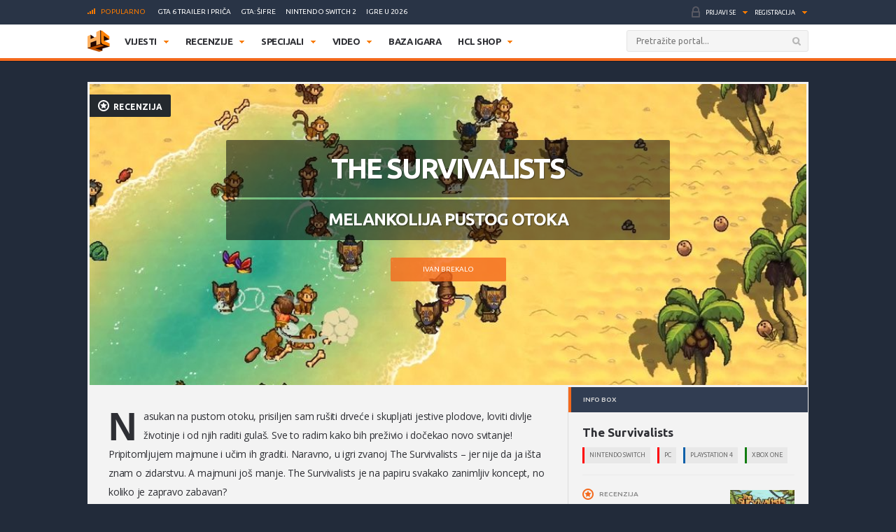

--- FILE ---
content_type: text/html; charset=UTF-8
request_url: https://www.hcl.hr/recenzija/the-survivalists-162725/
body_size: 31533
content:
<!DOCTYPE html>

<html>

<head>

	<meta charset="utf-8">
	<title>RECENZIJA: The Survivalists - majmuni građevinari</title>



	
	<!-- HTML5 shim, for IE6-8 support of HTML5 elements -->

	<!--[if lt IE 9]>

	  <script src="https://www.hcl.hr/wp-content/themes/hcl/assets/vendor/html5shiv.js" type="text/javascript"></script>

	<![endif]-->

	<link rel="alternate" type="application/rss+xml" title="HCL.hr" href="https://www.hcl.hr/feed/" />

	<script type='text/javascript'>
(function() {
var useSSL = 'https:' == document.location.protocol;
var src = (useSSL ? 'https:' : 'http:') +
'//www.googletagservices.com/tag/js/gpt.js';
document.write('<scr' + 'ipt src="' + src + '"></scr' + 'ipt>');
})();
</script>
<script type='text/javascript'>
googletag.defineSlot('/4176055/Portal-160x600', [160, 600], 'div-gpt-ad-1349426487014-1').addService(googletag.pubads());
googletag.defineSlot('/4176055/Portal-728x90', [[728, 90], [970, 250], [970, 90]], 'div-gpt-ad-1356730403083-0').addService(googletag.pubads());
googletag.defineSlot('/4176055/Portal-970x250', [[970, 500], [970, 250]], 'div-gpt-ad-1350472522388-0').addService(googletag.pubads());
googletag.defineSlot('/4176055/Portal-Footer-300x250', [[300, 250], [300, 600]], 'div-gpt-ad-1349426487014-4').addService(googletag.pubads());
googletag.defineSlot('/4176055/Portal-sredina-300x250', [[300, 250], [300, 600]], 'div-gpt-ad-1374766519348-0').addService(googletag.pubads());
googletag.defineSlot('/4176055/Portal-TOP-300x250', [[300, 250], [300, 600]], 'div-gpt-ad-1349426487014-5').addService(googletag.pubads());
googletag.defineSlot('/4176055/in-article', [[300, 50], [300, 600], [320, 50], [300, 250]], 'div-gpt-ad-1559033919799-0').addService(googletag.pubads());
googletag.defineSlot('/4176055/Floating', [1, 1], 'div-gpt-ad-1395740495539-0').addService(googletag.pubads());
googletag.pubads().setTargeting('tags', ['2d','co-op','igre-prezivljavanja','kooperativne-igre','retro-stil','zivotinje']);
googletag.pubads().enableSyncRendering();
googletag.pubads().enableSingleRequest();
googletag.pubads().collapseEmptyDivs();
googletag.enableServices();
</script>

	
<!-- This site is optimized with the Yoast SEO plugin v6.3 - https://yoast.com/wordpress/plugins/seo/ -->
<meta name="description" content="Nakon uspješnog bijega iz zatvora u igrama The Escapists došlo je vrijeme da prestanemo bježati i pokušamo preživjeti na pustom otoku."/>
<link rel="canonical" href="https://www.hcl.hr/recenzija/the-survivalists-162725/" />
<link rel="publisher" href="https://plus.google.com/+HCLgamingportal"/>
<meta property="og:locale" content="hr_HR" />
<meta property="og:type" content="article" />
<meta property="og:title" content="RECENZIJA: The Survivalists - majmuni građevinari" />
<meta property="og:description" content="Nakon uspješnog bijega iz zatvora u igrama The Escapists došlo je vrijeme da prestanemo bježati i pokušamo preživjeti na pustom otoku." />
<meta property="og:url" content="https://www.hcl.hr/recenzija/the-survivalists-162725/" />
<meta property="og:site_name" content="HCL.hr" />
<meta property="article:publisher" content="https://www.facebook.com/HCLgaming" />
<meta property="article:tag" content="2D igre" />
<meta property="article:tag" content="Co-op igre" />
<meta property="article:tag" content="Igre preživljavanja" />
<meta property="article:tag" content="Kooperativne igre" />
<meta property="article:tag" content="Retro stil" />
<meta property="article:tag" content="Životinje u igrama" />
<meta property="og:image" content="https://www.hcl.hr/wp-content/uploads/2020/10/the-survivalists-guide.jpg" />
<meta property="og:image:secure_url" content="https://www.hcl.hr/wp-content/uploads/2020/10/the-survivalists-guide.jpg" />
<meta property="og:image:width" content="625" />
<meta property="og:image:height" content="387" />
<meta name="twitter:card" content="summary_large_image" />
<meta name="twitter:description" content="Nakon uspješnog bijega iz zatvora u igrama The Escapists došlo je vrijeme da prestanemo bježati i pokušamo preživjeti na pustom otoku." />
<meta name="twitter:title" content="RECENZIJA: The Survivalists - majmuni građevinari" />
<meta name="twitter:site" content="@hclhr" />
<meta name="twitter:image" content="https://www.hcl.hr/wp-content/uploads/2020/10/the-survivalists-guide.jpg" />
<meta name="twitter:creator" content="@hclhr" />
<script type='application/ld+json'>{"@context":"http:\/\/schema.org","@type":"WebSite","@id":"#website","url":"https:\/\/www.hcl.hr\/","name":"HCL.hr","alternateName":"HCL gaming portal","potentialAction":{"@type":"SearchAction","target":"https:\/\/www.hcl.hr\/?s={search_term_string}","query-input":"required name=search_term_string"}}</script>
<script type='application/ld+json'>{"@context":"http:\/\/schema.org","@type":"Organization","url":"https:\/\/www.hcl.hr\/recenzija\/the-survivalists-162725\/","sameAs":["https:\/\/www.facebook.com\/HCLgaming","https:\/\/instagram.com\/hcl.hr","https:\/\/plus.google.com\/+HCLgamingportal","https:\/\/www.youtube.com\/hclgamingportal","https:\/\/twitter.com\/hclhr"],"@id":"#organization","name":"HCL","logo":"https:\/\/www.hcl.hr\/wp-content\/uploads\/2022\/12\/hcl-logo.png"}</script>
<!-- / Yoast SEO plugin. -->

<link rel='dns-prefetch' href='//www.google.com' />
<link rel='dns-prefetch' href='//apis.google.com' />
<link rel='dns-prefetch' href='//fonts.googleapis.com' />
<link rel='dns-prefetch' href='//s.w.org' />
		<script type="text/javascript">
			window._wpemojiSettings = {"baseUrl":"https:\/\/s.w.org\/images\/core\/emoji\/2.4\/72x72\/","ext":".png","svgUrl":"https:\/\/s.w.org\/images\/core\/emoji\/2.4\/svg\/","svgExt":".svg","source":{"concatemoji":"https:\/\/www.hcl.hr\/wp-includes\/js\/wp-emoji-release.min.js?ver=4.9.4"}};
			!function(a,b,c){function d(a,b){var c=String.fromCharCode;l.clearRect(0,0,k.width,k.height),l.fillText(c.apply(this,a),0,0);var d=k.toDataURL();l.clearRect(0,0,k.width,k.height),l.fillText(c.apply(this,b),0,0);var e=k.toDataURL();return d===e}function e(a){var b;if(!l||!l.fillText)return!1;switch(l.textBaseline="top",l.font="600 32px Arial",a){case"flag":return!(b=d([55356,56826,55356,56819],[55356,56826,8203,55356,56819]))&&(b=d([55356,57332,56128,56423,56128,56418,56128,56421,56128,56430,56128,56423,56128,56447],[55356,57332,8203,56128,56423,8203,56128,56418,8203,56128,56421,8203,56128,56430,8203,56128,56423,8203,56128,56447]),!b);case"emoji":return b=d([55357,56692,8205,9792,65039],[55357,56692,8203,9792,65039]),!b}return!1}function f(a){var c=b.createElement("script");c.src=a,c.defer=c.type="text/javascript",b.getElementsByTagName("head")[0].appendChild(c)}var g,h,i,j,k=b.createElement("canvas"),l=k.getContext&&k.getContext("2d");for(j=Array("flag","emoji"),c.supports={everything:!0,everythingExceptFlag:!0},i=0;i<j.length;i++)c.supports[j[i]]=e(j[i]),c.supports.everything=c.supports.everything&&c.supports[j[i]],"flag"!==j[i]&&(c.supports.everythingExceptFlag=c.supports.everythingExceptFlag&&c.supports[j[i]]);c.supports.everythingExceptFlag=c.supports.everythingExceptFlag&&!c.supports.flag,c.DOMReady=!1,c.readyCallback=function(){c.DOMReady=!0},c.supports.everything||(h=function(){c.readyCallback()},b.addEventListener?(b.addEventListener("DOMContentLoaded",h,!1),a.addEventListener("load",h,!1)):(a.attachEvent("onload",h),b.attachEvent("onreadystatechange",function(){"complete"===b.readyState&&c.readyCallback()})),g=c.source||{},g.concatemoji?f(g.concatemoji):g.wpemoji&&g.twemoji&&(f(g.twemoji),f(g.wpemoji)))}(window,document,window._wpemojiSettings);
		</script>
		<style type="text/css">
img.wp-smiley,
img.emoji {
	display: inline !important;
	border: none !important;
	box-shadow: none !important;
	height: 1em !important;
	width: 1em !important;
	margin: 0 .07em !important;
	vertical-align: -0.1em !important;
	background: none !important;
	padding: 0 !important;
}
</style>
<link rel='stylesheet' id='gdpr-css'  href='https://www.hcl.hr/wp-content/plugins/gdpr/assets/css/gdpr-public.css?ver=1.4.7' type='text/css' media='all' />
<link rel='stylesheet' id='yop-public-css'  href='https://www.hcl.hr/wp-content/plugins/yop-poll/public/assets/css/yop-poll-public.css?ver=4.9.4' type='text/css' media='all' />
<link rel='stylesheet' id='ye_dynamic-css'  href='https://www.hcl.hr/wp-content/plugins/youtube-embed/css/main.min.css?ver=4.9.4' type='text/css' media='all' />
<link rel='stylesheet' id='google-css'  href='https://fonts.googleapis.com/css?family=Open+Sans:300italic,400italic,600italic,700italic,800italic,400,300,600,700,800:latin|Ubuntu:300,400,500,700,300italic,400italic,500italic,700italic:latin' type='text/css' media='all' />
<link rel='stylesheet' id='styles-css'  href='https://www.hcl.hr/wp-content/themes/hcl/assets/css/style.css?ver=1.0.4' type='text/css' media='all' />
<link rel='stylesheet' id='dashicons-css'  href='https://www.hcl.hr/wp-includes/css/dashicons.min.css?ver=4.9.4' type='text/css' media='all' />
<link rel='stylesheet' id='stylesheet-css'  href='https://www.hcl.hr/wp-content/themes/hcl/style.css?ver=1.0' type='text/css' media='all' />
<link rel='stylesheet' id='tablepress-default-css'  href='https://www.hcl.hr/wp-content/tablepress-combined.min.css?ver=30' type='text/css' media='all' />
<script type='text/javascript' src='https://www.hcl.hr/wp-includes/js/jquery/jquery.js?ver=1.12.4'></script>
<script type='text/javascript' src='https://www.hcl.hr/wp-includes/js/jquery/jquery-migrate.min.js?ver=1.4.1'></script>
<script type='text/javascript'>
/* <![CDATA[ */
var BP_Confirm = {"are_you_sure":"Jeste li sigurni?"};
/* ]]> */
</script>
<script type='text/javascript' src='https://www.hcl.hr/wp-content/plugins/buddypress/bp-core/js/confirm.min.js?ver=2.9.3'></script>
<script type='text/javascript'>
/* <![CDATA[ */
var GDPR = {"ajaxurl":"https:\/\/www.hcl.hr\/wp-admin\/admin-ajax.php","aborting":"Aborting","is_user_logged_in":"","privacy_page_id":"121753"};
/* ]]> */
</script>
<script type='text/javascript' src='https://www.hcl.hr/wp-content/plugins/gdpr/assets/js/gdpr-public.js?ver=1.4.7'></script>
<script type='text/javascript'>
/* <![CDATA[ */
var objectL10n = {"yopPollParams":{"urlParams":{"ajax":"https:\/\/www.hcl.hr\/wp-admin\/admin-ajax.php","wpLogin":"https:\/\/www.hcl.hr\/wp-login.php?redirect_to=https%3A%2F%2Fwww.hcl.hr%2Fwp-admin%2Fadmin-ajax.php%3Faction%3Dyop_poll_record_wordpress_vote"},"apiParams":{"reCaptcha":{"siteKey":""},"facebook":{"appId":""},"google":{"apiKey":"","clientId":""}},"captchaParams":{"imgPath":"https:\/\/www.hcl.hr\/wp-content\/plugins\/yop-poll\/public\/assets\/img\/","url":"https:\/\/www.hcl.hr\/wp-content\/plugins\/yop-poll\/app.php","accessibilityAlt":"Sound icon","accessibilityTitle":"Accessibility option: listen to a question and answer it!","accessibilityDescription":"Type below the <strong>answer<\/strong> to what you hear. Numbers or words:","explanation":"Click or touch the <strong>ANSWER<\/strong>","refreshAlt":"Refresh\/reload icon","refreshTitle":"Refresh\/reload: get new images and accessibility option!"},"voteParams":{"invalidPoll":"Invalid Poll","noAnswersSelected":"No answer selected","minAnswersRequired":"At least {min_answers_allowed} answer(s) required","maxAnswersRequired":"A max of {max_answers_allowed} answer(s) accepted","noAnswerForOther":"No other answer entered","noValueForCustomField":"{custom_field_name} is required","consentNotChecked":"You must agree to our terms and conditions","noCaptchaSelected":"Captcha is required","thankYou":"Va\u0161 glas je zabilje\u017een!"},"resultsParams":{"singleVote":"vote","multipleVotes":"votes"}}};
/* ]]> */
</script>
<script type='text/javascript' src='https://www.hcl.hr/wp-content/plugins/yop-poll/public/assets/js/yop-poll-public.min.js?ver=4.9.4'></script>
<script type='text/javascript' async defer src='https://www.google.com/recaptcha/api.js?render=explicit&onload=YOPPollOnLoadRecaptcha'></script>
<script type='text/javascript' src='https://apis.google.com/js/platform.js'></script>
<link rel='https://api.w.org/' href='https://www.hcl.hr/wp-json/' />
<link rel="EditURI" type="application/rsd+xml" title="RSD" href="https://www.hcl.hr/xmlrpc.php?rsd" />
<link rel="wlwmanifest" type="application/wlwmanifest+xml" href="https://www.hcl.hr/wp-includes/wlwmanifest.xml" /> 
<link rel='shortlink' href='https://www.hcl.hr/?p=162725' />
<link rel="alternate" type="application/json+oembed" href="https://www.hcl.hr/wp-json/oembed/1.0/embed?url=https%3A%2F%2Fwww.hcl.hr%2Frecenzija%2Fthe-survivalists-162725%2F" />
<link rel="alternate" type="text/xml+oembed" href="https://www.hcl.hr/wp-json/oembed/1.0/embed?url=https%3A%2F%2Fwww.hcl.hr%2Frecenzija%2Fthe-survivalists-162725%2F&#038;format=xml" />

	<script type="text/javascript">var ajaxurl = 'https://www.hcl.hr/wp-admin/admin-ajax.php';</script>

<style type="text/css" id="simple-css-output">/*.ponudaSlider .owl-carousel .owl-item{*//* width: 200px!important;*//* margin-right: 13px!important;*//*}*/.ny_nadnaslov.empty{ display: none;}.ny_main_n.empty{ display: none;}.ny_button_kupi.empty{ display: none;}.ny_old_p.empty{ display: none;}.ny_nadnaslov{ margin: 0 0 10px 0; font-size: 12px!important;}.ponudaSlider .item h3{ font-size: 14px; min-height: 54px;}.ny_napomena{ position: absolute; bottom: 20px; background-color: #f4691d; z-index: 10; padding: 4px; color: #fff; font-size: 13px; font-weight: 500; text-transform: uppercase;}.ny_button_kupi{ margin-top: 5px;}.ny_button_kupi .ny_link_b{ background: #f4691d; border: none; font-family: 'Ubuntu', sans-serif; font-size: 12px; font-weight: 600; color: #ffffff; text-transform: uppercase; padding: 10px 15px; -webkit-border-radius: 2px; border-radius: 2px; display: inline-block;}.ponudaSlider .item .img img{ width: 200px; height: 125px;}@media(min-width:991px){ .ponudaSlider .owl-carousel .owl-stage{ width: 100%!important; } .ponudaSlider .owl-carousel .owl-item{ width: calc(100%/3 - 5px)!important; margin-right: 5px!important; }}@media(max-width:990px){ .ponudaSlider { padding: 20px 20px; } .ponudaSlider .owl-stage-outer .owl-stage{ display: flex; padding-left: 0!important; } .ponudaSlider .owl-carousel .owl-item{ width: 200px!important; /*margin-right: 5px!important;*/ } .ny_button_kupi .ny_link_b{ font-size: 9px; }}@media(max-width:490px){ .ponudaSlider .item h3{ min-height: 72px; } .mainContainer .content .container{ overflow: hidden; }}.ny_prices{ font-size: 14px; display: inline-block; transform: translateY(5px);}.ny_prices .ny_regular{ color: #f4691d; font-weight: 600;}.ny_prices .ny_old_p{ font-size: 12px; font-weight: 600; text-decoration: line-through;}</style><link rel="alternate" type="application/rss+xml" title="HCL.hr Vijesti" href="https://www.hcl.hr/feed/?post_type=vijest" />
<link rel="alternate" type="application/rss+xml" title="HCL.hr Recenzije" href="https://www.hcl.hr/feed/?post_type=recenzija" />
<link rel="alternate" type="application/rss+xml" title="HCL.hr Specijali" href="https://www.hcl.hr/feed/?post_type=post" />
<link rel="alternate" type="application/rss+xml" title="HCL.hr Video" href="https://www.hcl.hr/feed/?post_type=video" />
<!-- Default CSS -->
<style>
.container{max-width:1030px;}
a{color:#F4691D;}
a:active,a:hover{color:#2E2F34;}
.header .nav>ul>li>ul.subnav>li.nintendo-platforma:hover>a{background-color:#dd3333}
.header .nav>ul>li>ul.subnav>li.nintendo-switch-2-platforma:hover>a{background-color:#ff0000}
.header .nav>ul>li>ul.subnav>li.ps-vr2-platforma:hover>a{background-color:#24d8e5}
.header .nav>ul>li>ul.subnav>li.3ds-platforma:hover>a{background-color:#dc2426}
.header .nav>ul>li>ul.subnav>li.psvr-platforma:hover>a{background-color:#9ef8ff}
.header .nav>ul>li>ul.subnav>li.wii-u-platforma:hover>a{background-color:#0096c8}
.header .nav>ul>li>ul.subnav>li.ds-platforma:hover>a{background-color:#a5a5a5}
.header .nav>ul>li>ul.subnav>li.android-platforma:hover>a{background-color:#ffd800}
.header .nav>ul>li>ul.subnav>li.ios-platforma:hover>a{background-color:#28ffe9}
.header .nav>ul>li>ul.subnav>li.microsoft-xbox-platforma:hover>a{background-color:#127e11}
.header .nav>ul>li>ul.subnav>li.xbox-o-platforma:hover>a{background-color:#a7bf00}
.header .nav>ul>li>ul.subnav>li.x360-platforma:hover>a{background-color:#97cd35}
.header .nav>ul>li>ul.subnav>li.nintendo-switch-platforma:hover>a{background-color:#ff0000}
.header .nav>ul>li>ul.subnav>li.sony-playstation-platforma:hover>a{background-color:#094b84}
.header .nav>ul>li>ul.subnav>li.xbsx-platforma:hover>a{background-color:#107c11}
.header .nav>ul>li>ul.subnav>li.ps3-platforma:hover>a{background-color:#0980bc}
.header .nav>ul>li>ul.subnav>li.ps5-platforma:hover>a{background-color:#000000}
.header .nav>ul>li>ul.subnav>li.xbo-platforma:hover>a{background-color:#117d10}
.header .nav>ul>li>ul.subnav>li.ps4-platforma:hover>a{background-color:#0f61aa}
.header .nav>ul>li>ul.subnav>li.pc-platforma:hover>a{background-color:#ff000a}
</style>
<!-- Custom CSS -->
<style type="text/css">
/* Custom CSS */

.ny_prices .ny_regular
{
display: block;
}

.main .article blockquote.tiktok-embed {
position: relative;
margin: 0px;
padding: 0px;
border-top: 0px;
border-bottom: 0px;
}

.main .article blockquote.tiktok-embed:before{
display: none;
}

#poweredby{
display:none;
}
.sidebar .widget .heading .tabNav li {
font-size:10px;
}

.main .relatedArticles li {
font-size: 14px;
}

.main .relatedArticles li .img {
width: 80px;
}

.main .relatedArticles li .meta {
font-size: 11px;
}

.main .article .meta p {
font-size: 12px;
}

.main .article .lead p {
font-size: 15px;
letter-spacing: 0px;
color: #6f6f6f;
}

.main .articles .item h2 {
font-size: 21px;
}

.main .articles .item .meta {
font-size: 12px;
font-weight: 400;
}

.main .article h1 {
font-size: 30px;
line-height: 36px;
font-weight: 700;
}

.main .comments .item .text .comcon, .main .comments .item .text p {
color: #1B1B1B;
}

.main .article .share:last-child {
margin-top: 2px;
}

#mainContainer .header {
border-bottom: 4px solid #f4691d;
}

.header .searchForm.mainSearch input[type="text"] {
border: 1px solid #E4E4E4;
}

.main .articles .item p {
color: #3C3C3C;
}

.main .article .lead {
    padding: 0 0 0 20px;
    margin: 0 0 15px;
}

.main .article .tags {
padding: 0px 0 20px 0;
}

.main .article hr {
margin: 10px 0 15px 0;
}

.main .relatedArticles {
padding: 10px 30px 0px 25px;
border-top: 1px solid #DCDCDC;
}

.main .relatedArticles h4{
color: #6B6B6B;
}

body {
background: #222B3A;
}

.sidebar .widget .heading {
background: #313D52;
}

.serviceBar{
background: #293446;
}

.account &gt; ul &gt; li.notificationsImg ul.subnav &gt; li &gt; a h5{
color: #F0F6FF;
}

.sidebar .widget .heading .tabNav li a{
color: rgba(224, 236, 255, 0.6);
}

.otherArticles .column .title a{
color: #FFFFFF;
}

.otherArticles .column .title{
background: #313D52;
}

.footer{
background: #19222F;
}

.footer .info {
    float: left;
    clear: both;
    margin: 60px 0 0 0;
}

.sectionHeading{
background: #313D52;
}

.reviewHeading .label{
background: #24292E;
}

.reviewHeading h1{
font-size: 40px;
}

.main .comments .item .answer{
background: #CCCCCC;
}

#containerTop {
    background: #222B3A;
    padding: 0;
}

.midas-network-article-horizontal-responsive {
    padding: 20px 0 !important;
}

.banner20, .banner20footer {
padding-bottom:30px;
}

.boxContainerFooter{
margin: -31px 0 30px 0;
}

.grid-container{
        width: 100%; 
        max-width: 970px;    
		background-color: #ffffff;
    }
	
img.popravi{
	width:100%;
	height: auto;
	}
	

/*-- cleafix hack -- */ 
.row:before, 
.row:after {
        content:"";
        display: table ;
        clear:both;
    }
	
[class*='col-'] {
        float: left;
		text-align: center;
        min-height: 1px; 
        width: 16.66%;
    }


    .col-1{ width: 16.66%; 	}
    .col-2{ width: 25%;	}
	.col-3{ width: 33.33%; 	}
    .col-4{ width: 50%;		}
    .col-5{ width: 66.66%;	}
    .col-6{ width: 83.33%;	}
    .col-7{ width: 100%;	}
	
/*--
    .outline, .outline *{
        outline: 1px solid #F6A1A1; 
    }
--*/
    /*-- stajlanje privremeno--*/
    [class*='col-'] &gt; p {
     background-color: #ffffff; 
     padding: 0;
     margin: 0;
     text-align: center; 
     color: white; 
    }
	
    @media all and (max-width:600px){
		.col-1{ width: 25%; 	}
		.col-2{ width: 50%;		}
		.col-3{ width: 100%; 	}
		.col-4{ width: 100%;	}
		.col-5{ width: 100%;	}
		.col-6{ width: 100%;	}
		.col-7{ width: 100%;	}

    }
	
  @media all and (max-width:400px){
        .col-1{ width: 50%;     }
        .col-2{ width: 50%;    }
        .col-3{ width: 100%;    }
        .col-4{ width: 100%;    }
        .col-5{ width: 100%;    }
        .col-6{ width: 100%;      }
        .col-7{ width: 100%;      }
    }

.sd_cta {
  background: #3498db;
  background-image: -webkit-linear-gradient(top, #3498db, #2980b9);
  background-image: -moz-linear-gradient(top, #3498db, #2980b9);
  background-image: -ms-linear-gradient(top, #3498db, #2980b9);
  background-image: -o-linear-gradient(top, #3498db, #2980b9);
  background-image: linear-gradient(to bottom, #3498db, #2980b9);
  -webkit-border-radius: ;
  -moz-border-radius: 2;
  border-radius: 2px;
  font-family: Arial;
  color: #ffffff;
  font-size: 14px;
  padding: 10px 20px 10px 20px;
  margin: 5px auto;
  text-decoration: none;
}

.sd_cta:hover {
  background: #3cb0fd;
  background-image: -webkit-linear-gradient(top, #3cb0fd, #3498db);
  background-image: -moz-linear-gradient(top, #3cb0fd, #3498db);
  background-image: -ms-linear-gradient(top, #3cb0fd, #3498db);
  background-image: -o-linear-gradient(top, #3cb0fd, #3498db);
  background-image: linear-gradient(to bottom, #3cb0fd, #3498db);
  text-decoration: none;
}

.video-container {
	position: relative;
	padding-bottom: 56.25%;
	padding-top: 30px;
	height: 0;
	overflow: hidden;
}

.video-container iframe,  
.video-container object,  
.video-container embed {
	position: absolute;
	top: 0;
	left: 0;
	width: 100%;
	height: 100%;
}

.entry-content img, 
.entry-content iframe, 
.entry-content object, 
.entry-content embed {
        max-width: 100%;
}

div .basic-yop-poll-container {
z-index: 0;
}

div .basic-inner {
z-index: 2;
}

div .basic-canvas{
z-index: unset;
}

span.basic-text img {
margin-bottom:10px;
}

div.basic-question-title {
font-size: 22px;
text-transform: uppercase;
border-left: 6px solid #f4691d;
padding: 2px 0 2px 18px;
margin: 35px 0 30px;
letter-spacing: -0.4px;
margin-block-start: 0.83em;
margin-block-end: 0.83em;
margin-inline-start: 0px;
margin-inline-end: 0px;
font-weight: bold;
}
</style>
<script async src="https://securepubads.g.doubleclick.net/tag/js/gpt.js"></script>
<script>
  window.googletag = window.googletag || {cmd: []};
  googletag.cmd.push(function() {
    googletag.defineSlot('/4176055/in-article', [[320, 50], [300, 600], [300, 250], [300, 50]], 'div-gpt-ad-1602151227543-0').addService(googletag.pubads());
    googletag.pubads().enableSingleRequest();
    googletag.pubads().collapseEmptyDivs();
    googletag.enableServices();
  });
</script>

<script async src='https://www.googletagservices.com/tag/js/gpt.js'></script>
<script>
  var googletag = googletag || {};
  googletag.cmd = googletag.cmd || [];
</script>

<script>
  googletag.cmd.push(function() {
    googletag.defineSlot('/4176055/320x100-top-portal', [[320, 100], [300, 250], [300, 600]], 'div-gpt-ad-1492591170878-0').addService(googletag.pubads());
    googletag.pubads().enableSingleRequest();
    googletag.pubads().collapseEmptyDivs();
    googletag.enableServices();
  });
</script>

<!-- Google Tag Manager -->
<script>(function(w,d,s,l,i){w[l]=w[l]||[];w[l].push({'gtm.start':
new Date().getTime(),event:'gtm.js'});var f=d.getElementsByTagName(s)[0],
j=d.createElement(s),dl=l!='dataLayer'?'&l='+l:'';j.async=true;j.src=
'https://www.googletagmanager.com/gtm.js?id='+i+dl;f.parentNode.insertBefore(j,f);
})(window,document,'script','dataLayer','GTM-P3JWWWF');</script>
<!-- End Google Tag Manager -->

<meta name="robots" content="max-image-preview:large"><link rel="icon" href="https://www.hcl.hr/wp-content/uploads/2015/12/cropped-hcl_logo_512-32x32.png" sizes="32x32" />
<link rel="icon" href="https://www.hcl.hr/wp-content/uploads/2015/12/cropped-hcl_logo_512-192x192.png" sizes="192x192" />
<link rel="apple-touch-icon-precomposed" href="https://www.hcl.hr/wp-content/uploads/2015/12/cropped-hcl_logo_512-180x180.png" />
<meta name="msapplication-TileImage" content="https://www.hcl.hr/wp-content/uploads/2015/12/cropped-hcl_logo_512-270x270.png" />
		<style type="text/css" id="wp-custom-css">
			#poweredby{ 
display:none !important;
}

.top-banner img{
		width: 100%;
	}
.content.intro-text {
    background-color: #222B3A;
    padding-top: 60px;
    padding-bottom: 80px;
    text-align: center;
    margin: 0;
    color: #ffffff;
		margin-top: 0!important;
}
.three-container {
	display: flex;
	justify-content: space-between;
	flex-direction: row;
	font-size: initial;
	text-align: center;
}
a.border-button-link {
    border: 2px solid #ffffff;
    padding: 10px;
    color: #ffffff;
    text-transform: uppercase;
    max-width: 200px;
    margin: 0 auto;
}
.content.background-mid {
    background-image: url(/wp-content/themes/hcl/assets/images/landing/background-element-dark-2.png);
    margin-top: 0;
    overflow: hidden;
    font-size: initial;
    text-align: center;
    background-size: cover;
    background-position: center center;
	color: #ffffff;
		margin-top: 0!important;
	padding: 0 5%;
}

.mid-mini-container {
    padding-top: 125px;
    padding-bottom: 120px;
    text-transform: uppercase;
}
.mid-mini-container h2 {
    font-size: 60px;
}
.mid-mini-container p {
    font-size: 45px;
	line-height: 50px;
}
.content.intro-text.content-margin p {
    font-size: 18px;
}
.content.intro-text.content-margin .mini-container h4 {
    text-transform: uppercase;
    font-weight: 900;
    font-size: 16px;
}
.content.intro-text.content-margin .mini-container {
    width: 33.33%;
    display: flex;
    justify-content: center;
    flex-direction: column;
    text-align: center;
}
.content.background-news {
    margin-top: 0;
    background-color: #FFFFFF;
    font-size: initial;
		padding-top: 50px;
		padding-bottom: 50px;
	margin-top: 0!important;
}
.content.background-news .container article.article-news{
	display: flex;
	justify-content: space-between;
	flex-direction: row;
	flex-wrap: wrap;
	margin-bottom: 50px;
}
.content.background-news .container article.article-news:last-of-type{
	margin-bottom: 0;
}
.article-news-reverse{
	flex-direction: row-reverse!important;
}
article.article-news > div {
    width: 50%;
    overflow: hidden;
}
.article-news .text-part {
    padding: 45px 40px;
    box-sizing: border-box;
    box-shadow: 0px 0px 1px 0px #000;
}
article.article-news h4 {
    font-size: 26px;
    text-transform: uppercase;
}
article.article-news p {
    font-weight: 600;
    font-size: 13px;
}
.content.background-counters {
    font-size: initial;
    background-image: url(/wp-content/themes/hcl/assets/images/landing/background-element-2.png);
	margin-top: 0;
    overflow: hidden;
    padding-bottom: 20px;
	margin-top: 0!important;
}
.four-container {
    display: flex;
    justify-content: space-between;
    text-align: center;
    flex-wrap: wrap;
    padding-top: 45px;
    padding-bottom: 36px;
}
.separator{
	display: flex;
	justify-content: space-between;
	flex-direction: row;
	flex-wrap: nowrap;
}
.background-counters h2 {
    text-align: center;
    text-transform: uppercase;
    font-size: 30px;
}
.background-counters h3 {
    text-align: center;
    font-size: 24px;
}
.background-counters p {
		text-align: center;
}
.outer-line {
    width: 48%;
    border-bottom: 1px solid #000;
    display: flex;
    justify-content: center;
    flex-direction: column;
    height: 8px;
}
.content.background-counters .three-container {
    display: flex;
    justify-content: space-around;
    flex-direction: row;
    font-size: initial;
    text-align: center;
}
.four-container .mini-container {
    width: 25%;
}
.three-container.counters .mini-container {
    width: 33.33%;
}
.counters .mini-container p {
    font-size: 16px;
    margin-top: 12px;
    font-weight: 700;
}
.three-container.counters .mini-container h4 {
    font-size: 60px;
		font-weight: 900;
    margin-bottom: 12px;
}
.background-i {
	  background-color: #222B3A;
    color: #ffffff;
    font-size: initial;
    overflow: hidden;
    text-align: center;
		padding-top: 25px;
		padding-bottom: 30px;
}
.content.background-i.content-margin h3 {
    text-transform: uppercase;
}
.four-container span {
    font-size: 60px;
    font-weight: 900;
}
.content.background-i.content-margin p {
    font-weight: 600;
}
.four-container .mini-container p {
    font-size: 16px;
    margin-top: 12px;
    font-weight: 700;
}
.background-i a.border-button-link {
    border: 2px solid #ffffff;
    padding: 10px;
    color: #ffffff;
    text-transform: uppercase;
    display: block;
    width: 120px;
    margin: 30px auto 0 auto;
}
.content.background-story.content-margin h2 {
    margin-top: 0;
    text-transform: uppercase;
    font-size: 40px;
}
.content.background-story {
    overflow: hidden;
    font-size: initial;
    background: #ffffff;
    padding-bottom: 45px;
    margin-top: 0!important;
}
.content.background-story h2{
    padding-top: 0.83em;
}
.content.background-story h2, .content.background-story p {
    text-align: center;
}
.content.background-story.content-margin p {
    font-weight: 600;
	margin-bottom: 80px;
}
.main-list > li:before {
    content: url(/wp-content/themes/hcl/assets/images/tiny/logo-tiny.png);
    height: 30px!important;
    width: 30px!important;
    display: flex;
    justify-content: center;
    flex-direction: column;
    height: 53px!important;
	margin-top: 0;
	position: relative;
	left: -15px;
}
.main-list > li {
    display: flex;
    flex-direction: row;
    justify-content: flex-start;
	padding-bottom: 20px;
}
.inner-list li:before {
    content: '•';
    font-size: 20px;
    display: flex;
    justify-content: center;
    flex-direction: column;
    margin-right: 10px;
}
.inner-list li {
    display: flex;
    justify-content: flex-start;
    flex-direction: row;
    line-height: 24px;
    margin-left: 10px;
	font-size: 14px;
}
.inner-list li h3{
	font-size: 19px;
}
ul.inner-list {
    display: flex;
    justify-content: flex-start;
    flex-direction: column;
    margin-top: 15px;
}
.content.background-leadership.content-margin {
    overflow: hidden;
    margin-top: 0!important;
    font-size: initial;
    background-image: url(/wp-content/themes/hcl/assets/images/landing/background-element-2.png);
    text-align: center;
    padding-bottom: 20px;
}
.content.background-leadership.content-margin h2{
    padding-top: 0.83em;
}
.two-container {
    display: flex;
    justify-content: space-between;
    flex-direction: row;
    flex-wrap: wrap;
}
.member-n {
    width: 49%;
    display: flex;
    justify-content: flex-start;
    flex-direction: row;
    padding: 25px;
    background: #ffffff;
    box-sizing: border-box;
    margin-bottom: 2%;
}
.content.background-leadership.content-margin h2 {
    margin-top: 0;
    text-transform: uppercase;
    font-size: 40px;
    margin-bottom: 10px;
}
.member-n .member-desc {
    padding: 0 0 0 25px;
    background-color: #ffffff;
    text-align: left;
}
.member-desc h4 {
    font-size: 20px;
    margin-bottom: 11px;
}
.member-desc span {
    font-weight: bold;
    letter-spacing: -1px;
}
.member-n .member-desc a {
    margin-top: 10px!important;
    display: block;
}
.content.background-leadership.content-margin > .container > p {
    font-size: 25px;
    text-transform: uppercase;
    letter-spacing: -1px;
}
.content.background-contact.content-margin {
    font-size: initial;
    color: #ffffff;
    background: #222B3A;
    margin: 0;
    overflow: hidden;
    padding-top: 40px;
    padding-bottom: 45px;
    text-align: center;
    margin-top: 40px;
}
.mini-container.contact h3 {
    font-size: 40px;
    text-transform: uppercase;
	margin-top: 0;
}
.mini-container.contact p {
    font-weight: 600;
}
.mini-container.contact {
    width: 50%;
}
.content.background-contact.content-margin a.border-button-link {
    border: 2px solid #ffffff;
    padding: 10px;
    color: #ffffff;
    text-transform: uppercase;
    display: block;
    width: 200px;
    margin: 30px auto 0 auto;
}
.content.top-banner{
    background-image: url(/wp-content/themes/hcl/assets/images/landing/banner-top-2.jpg);
	color: #fff;
	background-size: cover;
}
.content.top-banner .mid-mini-container {
    text-align: center;
    width: 90%;
    margin: 0 auto;
}
div.wpcf7 .ajax-loader{
	position: absolute;
}
.background-contact h2 {
    padding-top: 0!important;
    padding-bottom: 0.83em!important;
}
.background-contact .wpcf7 input[type="text"], .background-contact .wpcf7 input[type="email"], .background-contact .wpcf7 textarea, .wpcf7 select{
	max-width: 400px!important;
	width: 100%!important;
}

.fa-grip-lines-vertical:before {
    content: "\f7a5";
    font-size: 18px;
}
span.fas.fa-grip-lines-vertical {
    transform: skewx(-30deg);
}
.reverse-list .inner-list li{
	flex-direction: row-reverse!important;
	text-align: right;
}
.reverse-list ul{
	width: 100%;
	position: relative;
}
.reverse-list .inner-list li{
	margin-left: 0!important;
	margin-right: 10px!important;
}
.reverse-list .inner-list li:before{
	margin-right: 0!important;
	margin-left: 10px!important;
}
.main-list > .reverse-list:before{
	content: none!important;
}
.main-list > .reverse-list:after {
    content: url(/wp-content/themes/hcl/assets/images/tiny/logo-tiny.png);
    height: 30px!important;
    width: 30px!important;
    display: flex;
    justify-content: center;
    flex-direction: column;
    height: 53px!important;
	margin-top: 0;
    position: relative;
    right: -15px;
}

.main-list > li {
    display: flex;
    flex-direction: row;
    justify-content: flex-start;
    padding-bottom: 20px;
    /* border-left: 2px solid #F4691D; */
}
/*.main-list > li.reverse-list {
    border-left: 0px solid transparent!important;
    border-right: 2px solid #F4691D;
	border-bottom: 2px solid #F4691D;
	border-top: 2px solid #F4691D;
}*/
.main-list li h3{
	text-align: left!important;margin-top: 0;
    margin-bottom: 10px!important;
	text-transform: normal!important;
}
.main-list li.reverse-list h3{
	text-align: right!important;
}
.inner-list li:first-of-type:before {
    content: '';
    margin: 0px;
    margin-right: 0!important;
    margin-left: 0!important;
}
.member-desc img{
	width: 30px;
	height: auto;
}
.wpcf7 p.align-center {
    display: block;
    margin: 40px auto 0;
}
.wpcf7 p.align-center input{
	width: 100%;
	max-width: 300px;
}
span.year {
    position: absolute;
    top: -20px;
    font-weight: 600;
    font-size: 13px;
}
@media screen and (max-width: 1024px){
	.content.intro-text.content-margin p, .content.background-story.content-margin p, .content.background-i.content-margin p, .content.background-leadership.content-margin > .container > p, .content.background-i.content-margin h3 {
    width: 90%;
    display: block;
    margin: 0 auto;
}
	ul.main-list {
    width: 90%;
    display: block;
    margin: 0 auto;
}
	.inner-list li:before{
		justify-content: flex-start;
	}
	.two-container, .four-container, .content.background-counters .three-container{
		width: 90%;
		margin:0 auto;
	}
	.content.background-mid, .content.background-news, .content.background-counters, .content.background-story, .content.background-leadership.content-margin, .content.intro-text{
		margin-top: 0!important;
	}
	.content.intro-text.content-margin .mini-container {
		width: 100%;
	}
	.three-container {
    justify-content: center;
    flex-wrap: wrap;
}
	.content.background-leadership p {
    margin-bottom: 20px!important;
}
}
.background-contact textarea.wpcf7-form-control.wpcf7-textarea.wpcf7-validates-as-required {
    line-height: 19px;
}
.background-contact input.wpcf7-form-control.wpcf7-text.wpcf7-validates-as-required {
    line-height: 22px;
}
@media screen and (max-width: 768px){
	.background-contact .wpcf7-form-control-wrap {
    position: relative;
    width: 100%!important;
    max-width: 100%!important;
    display: block;
}
	.mini-container.contact{
		width: 46%;
	}
	.four-container .mini-container {
			width: 50%;
		margin-bottom: 10px;
	}
	.three-container.counters .mini-container {
    width: 50%;
}
	.member-n{
		width: 100%;
	}
	article.article-news > div {
    width: 100%;
    overflow: hidden;
}
	article.article-news > div img {
   	display: block;
		margin:0 auto;
		max-width: 100%;
}
	.article-news .text-part {
    padding: 0 45px 40px;
    box-sizing: border-box;
    box-shadow: 0px -2px 1px 0px #000;
}
}
@media screen and (max-width: 575px){
	.three-container.counters .mini-container h4{
		margin-top: 20px;
	}
	.outer-line {
    width: 44%;
	}
	.mini-container.contact {
    width: 100%;
    margin-bottom: 40px;
}
	.content.background-leadership.content-margin > .container > p{
		margin-bottom: 20px;
	}
	.content.background-i.content-margin h3{
		margin-bottom: 10px;
	}
	.three-container.counters .mini-container {
    width: 100%;
}
	.member-image {
    display: flex;
    justify-content: center;
    flex-direction: column;
}
	.content.background-leadership.content-margin h2{
		width: 90%;
		display: block;
		margin: 0 auto;
		margin-bottom: 20px;
	}
	.content.background-story.content-margin p{
		margin-bottom: 30px;
	}
	.four-container .mini-container {
    width: 100%;
    margin-bottom: 10px;
}
	.member-image img {
    width: 120px;
}
	.background-contact .wpcf7 input[type="text"], .background-contact .wpcf7 input[type="email"], .background-contact .wpcf7 textarea, .wpcf7 select {
		max-width: 300px!important;
    width: 100%!important;
}
	.mid-mini-container h2 {
    font-size: 40px!important;
}
	.mid-mini-container p {
    font-size: 25px!important;
    line-height: 50px;
}
	.content.top-banner {
    background-size: cover;
    background-position: center bottom;
}
	.mid-mini-container {
    padding-top: 70px;
    padding-bottom: 70px;
    text-transform: uppercase;
}
}
@media screen and (max-width: 460px){
}
@media screen and (max-width: 375px){
	
}
@media screen and (max-width: 320px){
	.background-contact .wpcf7 input[type="text"], .background-contact .wpcf7 input[type="email"], .background-contact .wpcf7 textarea, .wpcf7 select {
		max-width: 200px!important;
    width: 100%!important;
}
}		</style>
	<link rel='stylesheet' id='su-media-shortcodes-css'  href='https://www.hcl.hr/wp-content/plugins/shortcodes-ultimate/assets/css/media-shortcodes.css?ver=5.0.3' type='text/css' media='all' />
<link rel='stylesheet' id='fa'  href='https://www.hcl.hr/wp-content/themes/hcl/assets/css/all.css' type='text/css' media='all' />
</head>



<body class="bp-legacy recenzija-template-default single single-recenzija postid-162725">



	<div class="mainContainer" id="mainContainer">


	<!-- CV -->
	<div id="containerTop"><div class="container">
	<div class="boxContainerTop">
	<div id="text-27" class="hcl-device-dt widget widget_text">			<div class="textwidget"><!-- Portal-970x250 -->
<div id='div-gpt-ad-1350472522388-0' style='padding-bottom:30px;padding-top:30px;margin-left:20px;'>
<script type='text/javascript'>googletag.display('div-gpt-ad-1350472522388-0');
</script>
</div></div>
		</div>	</div>
</div></div>



	<div class="serviceBar">



		<div class="container">

			<div class="topNav"><a name="top"><h3 class="title"><i class="icon iconPopular"></i>Popularno</h3></a><ul id="menu-popular-menu" class="menu"><li><a href="https://www.hcl.hr/vijest/gta-6-trailer-rockstar-209890/">GTA 6 trailer i priča</a></li><li><a href="https://www.hcl.hr/sifre/gta-san-andreas-49642/">GTA: Šifre</a></li><li><a href="https://www.hcl.hr/oznaka/nintendo-switch-2/">Nintendo Switch 2</a></li><li><a href="https://www.hcl.hr/oznaka/igre-u-2026/">Igre u 2026</a></li></ul></div><div class="account"><ul class="accountActions" id="authActions"><li><a href="#" data-rel="login">Prijavi se</a></li><li class="spacer">&nbsp;</li><li><a href="#" data-rel="registration">Registracija</a></li></ul><!-- .accountActions --></div><!-- .account--><a id="poweredby" href="https://www.entitas.hr">Powered by</a>
		</div><!-- .container -->



	</div><!-- .serviceBar -->



	<div class="header stickyTop">



		<div class="container">



			<div class="brand">

				<a href="https://www.hcl.hr/"></a>

			</div><!-- .brand -->



			<div class="title">

				<h1>HCL.HR</h1>

			</div><!-- .title -->



			<div id="nav" class="nav">

				<ul>

					<li class="itemVijesti parent"><a href="https://www.hcl.hr/vijesti/" target="">Vijesti</a><ul class="subnav"><li class="multiplatform-vijesti-platforma sub-parent"><a href="https://www.hcl.hr/vijesti/kategorija/multiplatform-vijesti/">Videoigre</a><div class="postPreview"><div class="items"><div class="item"><div class="img"><img width="210" height="130" src="https://www.hcl.hr/wp-content/uploads/2025/06/tainted-grail-avalon-slike_04-210x130.jpeg" alt="" /></div><h3>Dobra alternativa Skyrimu prodala se u više od milijun primjeraka</h3><a class="readMore" href="https://www.hcl.hr/vijest/dobra-alternativa-skyrimu-prodala-se-vise-milijun-primjeraka-236241/"></a></div><div class="item"><div class="img"><img width="210" height="130" src="https://www.hcl.hr/wp-content/uploads/2026/01/ss_ca1b624d45164c2a50783ff0d884a2204eaf9ac9-1920x1080-210x130.jpg" alt="" /></div><h3>Najavljen je akcijski RPG Knight's Path - kao Kingdom Come, ali sa zmajevima?</h3><a class="readMore" href="https://www.hcl.hr/vijest/najavljen-akcijski-rpg-knights-path-kingdom-come-zmajevima-236238/"></a></div><div class="item"><div class="img"><img width="210" height="130" src="https://www.hcl.hr/wp-content/uploads/2026/01/06_max_and_chloe-2c8af341058c6b5a28da-1024x576-210x130.jpg" alt="" /></div><h3>Life is Strange: Reunion najavljen je kao finale priče o Max i Chloe</h3><a class="readMore" href="https://www.hcl.hr/vijest/life-is-strange-reunion-najavljen-finale-price-max-chloe-236228/"></a></div></div><div class="subnavFooter"><a class="readAll" href="https://www.hcl.hr/vijesti/kategorija/multiplatform-vijesti/">Pregledaj sve Videoigre vijesti</a></div></div></li><li class="industrija-videoigara-platforma sub-parent"><a href="https://www.hcl.hr/vijesti/kategorija/industrija-videoigara/">Gaming industrija</a><div class="postPreview"><div class="items"><div class="item"><div class="img"><img width="210" height="130" src="https://www.hcl.hr/wp-content/uploads/2026/01/razer-ai-guy-210x130.jpg" alt="" /></div><h3>Šef tvrtke s AI curom u tubi: "Gameri će zavoljeti AI ako dobiju kvalitetnije igre"</h3><a class="readMore" href="https://www.hcl.hr/vijest/sef-tvrtke-s-ai-curom-tubi-gameri-ce-zavoljeti-ai-dobiju-kvalitetnije-igre-236203/"></a></div><div class="item"><div class="img"><img width="210" height="130" src="https://www.hcl.hr/wp-content/uploads/2025/10/marc-alexis-cote-leaves-ubisoft-1-210x130.jpg" alt="" /></div><h3>Bivši voditelj Assassin's Creed franšize tuži Ubisoft za 800 tisuća eura</h3><a class="readMore" href="https://www.hcl.hr/vijest/bivsi-voditelj-assassins-creed-fransize-tuzi-ubisoft-800-tisuca-eura-236173/"></a></div><div class="item"><div class="img"><img width="210" height="130" src="https://www.hcl.hr/wp-content/uploads/2026/01/the-division-julian-210x130.jpg" alt="" /></div><h3>Redatelj The Division igara napustio je Ubisoft da bi radio na Battlefieldu</h3><a class="readMore" href="https://www.hcl.hr/vijest/redatelj-the-division-igara-napustio-je-ubisoft-da-bi-radio-na-battlefieldu-236079/"></a></div></div><div class="subnavFooter"><a class="readAll" href="https://www.hcl.hr/vijesti/kategorija/industrija-videoigara/">Pregledaj sve Gaming industrija vijesti</a></div></div></li><li class="zabava-platforma sub-parent"><a href="https://www.hcl.hr/vijesti/kategorija/zabava/">Filmovi i serije</a><div class="postPreview"><div class="items"><div class="item"><div class="img"><img width="210" height="130" src="https://www.hcl.hr/wp-content/uploads/2026/01/mortuary-assistant-210x130.jpg" alt="" /></div><h3>Filmska verzija The Mortuary Assistanta u prvom traileru izgleda strašnije od igre</h3><a class="readMore" href="https://www.hcl.hr/vijest/filmska-verzija-the-mortuary-assistanta-prvom-traileru-izgleda-strasnije-igre-236093/"></a></div><div class="item"><div class="img"><img width="210" height="130" src="https://www.hcl.hr/wp-content/uploads/2026/01/lara-croft_sophie-turner_first-look_prime-video-210x130.jpg" alt="" /></div><h3>Objavljena je prva slike Lare Croft u nadolazećoj TV seriji Tomb Raider</h3><a class="readMore" href="https://www.hcl.hr/vijest/objavljena-prva-slike-lare-croft-nadolazecoj-tv-seriji-tomb-raider-236043/"></a></div><div class="item"><div class="img"><img width="210" height="130" src="https://www.hcl.hr/wp-content/uploads/2026/01/kratos-god-of-war-serija-210x130.jpg" alt="" /></div><h3>Otkriveno je tko će glumiti Kratosa u TV seriji God of War</h3><a class="readMore" href="https://www.hcl.hr/vijest/otkriveno-tko-ce-glumiti-kratosa-tv-seriji-god-of-war-236022/"></a></div></div><div class="subnavFooter"><a class="readAll" href="https://www.hcl.hr/vijesti/kategorija/zabava/">Pregledaj sve Filmovi i serije vijesti</a></div></div></li><li class="gaming-related-platforma sub-parent"><a href="https://www.hcl.hr/vijesti/kategorija/gaming-related/">Zanimljivosti</a><div class="postPreview"><div class="items"><div class="item"><div class="img"><img width="210" height="130" src="https://www.hcl.hr/wp-content/uploads/2025/05/grand-theft-auto-vi_2025_05-06-25_003-210x130.jpg" alt="" /></div><h3>Jedan će fan GTA serijala moći zaigrati GTA 6 prije izlaska, dok je još živ</h3><a class="readMore" href="https://www.hcl.hr/vijest/jedan-ce-fan-gta-serijala-moci-zaigrati-gta-6-izlaska-jos-ziv-236172/"></a></div><div class="item"><div class="img"><img width="210" height="130" src="https://www.hcl.hr/wp-content/uploads/2026/01/cory_in_the_house_banner_806d0836c9-210x130.jpeg" alt="" /></div><h3>Internet želi da ova budalaština bude najbolje ocijenjena igra u povijesti</h3><a class="readMore" href="https://www.hcl.hr/vijest/internet-zeli-da-ova-budalastina-bude-najbolje-ocijenjena-igra-u-povijesti-236102/"></a></div><div class="item"><div class="img"><img width="210" height="130" src="https://www.hcl.hr/wp-content/uploads/2026/01/ron-perlman-voice-actor-210x130.jpg" alt="" /></div><h3>"Platili su mi 40 dolara i sendvič" - otkrio je poznati glumac iz Fallout igara</h3><a class="readMore" href="https://www.hcl.hr/vijest/platili-40-dolara-sendvic-otkrio-poznati-glumac-iz-fallout-igara-236007/"></a></div></div><div class="subnavFooter"><a class="readAll" href="https://www.hcl.hr/vijesti/kategorija/gaming-related/">Pregledaj sve Zanimljivosti vijesti</a></div></div></li><li class="software-hardware-platforma sub-parent"><a href="https://www.hcl.hr/vijesti/kategorija/software-hardware/">Tehnologija</a><div class="postPreview"><div class="items"><div class="item"><div class="img"><img width="210" height="130" src="https://www.hcl.hr/wp-content/uploads/2026/01/razer-ai-guy-210x130.jpg" alt="" /></div><h3>Šef tvrtke s AI curom u tubi: "Gameri će zavoljeti AI ako dobiju kvalitetnije igre"</h3><a class="readMore" href="https://www.hcl.hr/vijest/sef-tvrtke-s-ai-curom-tubi-gameri-ce-zavoljeti-ai-dobiju-kvalitetnije-igre-236203/"></a></div><div class="item"><div class="img"><img width="210" height="130" src="https://www.hcl.hr/wp-content/uploads/2026/01/nintendo-switch-2-210x130.jpg" alt="" /></div><h3>Nakon početnog zanosa, prodaja Nintendo Switch 2 konzole naglo je opala</h3><a class="readMore" href="https://www.hcl.hr/vijest/nakon-pocetnog-zanosa-prodaja-switch-2-konzole-naglo-opala-235855/"></a></div><div class="item"><div class="img"><img width="210" height="130" src="https://www.hcl.hr/wp-content/uploads/2026/01/legion3-lenovo-210x130.jpg" alt="" /></div><h3>Lenovo laptop s proširivim ekranom djeluje kao stvarna magija</h3><a class="readMore" href="https://www.hcl.hr/vijest/lenovo-laptop-s-prosirivim-ekranom-djeluje-stvarna-magija-235830/"></a></div></div><div class="subnavFooter"><a class="readAll" href="https://www.hcl.hr/vijesti/kategorija/software-hardware/">Pregledaj sve Tehnologija vijesti</a></div></div></li><li class="retro-platforma sub-parent"><a href="https://www.hcl.hr/vijesti/kategorija/retro/">Retro gaming</a><div class="postPreview"><div class="items"><div class="item"><div class="img"><img width="210" height="130" src="https://www.hcl.hr/wp-content/uploads/2026/01/25-to-life-210x130.jpg" alt="" /></div><h3>25 to Life - igra opake glazbe i loših kriminalaca</h3><a class="readMore" href="https://www.hcl.hr/vijest/25-to-life-igra-opake-glazbe-losih-kriminalaca-236098/"></a></div><div class="item"><div class="img"><img width="210" height="130" src="https://www.hcl.hr/wp-content/uploads/2026/01/oxenfree_gamepagepromo_2580x1450-2580x1450-67e364067e5e51125d7d3343ff65e042_2560x1440-25922924568a1829d9416978602c1489-210x130.jpg" alt="" /></div><h3>Oxenfree - čudni signali koji su vodili do Netflixa</h3><a class="readMore" href="https://www.hcl.hr/vijest/oxenfree-cudni-signali-koji-su-vodili-do-netflixa-236039/"></a></div><div class="item"><div class="img"><img width="210" height="130" src="https://www.hcl.hr/wp-content/uploads/2026/01/super-contra-210x130.jpg" alt="" /></div><h3>Super Contra - vanzemaljci uzvraćaju udarac</h3><a class="readMore" href="https://www.hcl.hr/vijest/super-contra-vanzemaljci-uzvracaju-udarac-235839/"></a></div></div><div class="subnavFooter"><a class="readAll" href="https://www.hcl.hr/vijesti/kategorija/retro/">Pregledaj sve Retro gaming vijesti</a></div></div></li></ul></li></li></li></li></li></li></li><li class="itemRecenzije parent"><a href="https://www.hcl.hr/recenzije/" target="">Recenzije</a><ul class="subnav"><li class="pc-platforma sub-parent"><a href="https://www.hcl.hr/recenzije/pc/">PC</a><div class="postPreview games"><div class="featuredGame" style="background-image:url(https://www.hcl.hr/wp-content/themes/hcl/assets/images/tiny/carouselBackground-400x125-tiny.jpg);"><div class="cover"><a href="https://www.hcl.hr/recenzija/mio-memories-in-orbit-236171/"><div class="img"><img width="117" height="147" src="https://www.hcl.hr/wp-content/uploads/2026/01/mio_-memories-in-orbit_20260111033836-117x147.jpg" alt="" /></div><div class="rating"><span>90</span></div></a></div><h3><a href="https://www.hcl.hr/recenzija/mio-memories-in-orbit-236171/">MIO: Memories in Orbit</a></h3><p><a href="https://www.hcl.hr/zanr/metroidvania">metroidvania</a>, <a href="https://www.hcl.hr/developer/douze-dixiemes">Douze Dixiemes</a><span class="date">Datum izlaska: 20.01.2026.</span></p></div><div class="items"><div class="item"><div class="cover"><div class="img"><img width="117" height="147" src="https://www.hcl.hr/wp-content/uploads/2026/01/terminator-2d-slike-3-117x147.jpg" alt="" /></div><div class="rating"><span>70</span></div></div><h3>Terminator 2D: No Fate</h3><a class="readMore" href="https://www.hcl.hr/recenzija/terminator-2d-no-fate-235733/"></a></div><div class="item"><div class="cover"><div class="img"><img width="117" height="147" src="https://www.hcl.hr/wp-content/uploads/2025/01/death-howl_2025_01-17-25_014-117x147.jpg" alt="" /></div><div class="rating"><span>80</span></div></div><h3>Death Howl</h3><a class="readMore" href="https://www.hcl.hr/recenzija/death-howl-234866/"></a></div><div class="item"><div class="cover"><div class="img"><img width="117" height="147" src="https://www.hcl.hr/wp-content/uploads/2025/12/microsoft-flight-simulator-2024-10-en-25sep25-117x147.jpg" alt="" /></div><div class="rating"><span>80</span></div></div><h3>Microsoft Flight Simulator 2024 (PS5)</h3><a class="readMore" href="https://www.hcl.hr/recenzija/microsoft-flight-simulator-2024-ps5-234832/"></a></div><div class="item"><div class="cover"><div class="img"><img width="117" height="147" src="https://www.hcl.hr/wp-content/uploads/2025/12/where-winds-meet-recenzija_07-117x147.jpeg" alt="" /></div><div class="rating"><span>80</span></div></div><h3>Where Winds Meet</h3><a class="readMore" href="https://www.hcl.hr/recenzija/where-winds-meet-234625/"></a></div></div><div class="subnavFooter"><a class="readAll" href="https://www.hcl.hr/recenzije/pc/">Pregledaj sve PC recenzije</a></div></div></li><li class="sony-playstation-platforma sub-parent"><a href="https://www.hcl.hr/recenzije/sony-playstation/">PlayStation</a><div class="postPreview games"><div class="featuredGame" style="background-image:url(https://www.hcl.hr/wp-content/themes/hcl/assets/images/tiny/carouselBackground-400x125-tiny.jpg);"><div class="cover"><a href="https://www.hcl.hr/recenzija/mio-memories-in-orbit-236171/"><div class="img"><img width="117" height="147" src="https://www.hcl.hr/wp-content/uploads/2026/01/mio_-memories-in-orbit_20260111033836-117x147.jpg" alt="" /></div><div class="rating"><span>90</span></div></a></div><h3><a href="https://www.hcl.hr/recenzija/mio-memories-in-orbit-236171/">MIO: Memories in Orbit</a></h3><p><a href="https://www.hcl.hr/zanr/metroidvania">metroidvania</a>, <a href="https://www.hcl.hr/developer/douze-dixiemes">Douze Dixiemes</a><span class="date">Datum izlaska: 20.01.2026.</span></p></div><div class="items"><div class="item"><div class="cover"><div class="img"><img width="117" height="147" src="https://www.hcl.hr/wp-content/uploads/2026/01/terminator-2d-slike-3-117x147.jpg" alt="" /></div><div class="rating"><span>70</span></div></div><h3>Terminator 2D: No Fate</h3><a class="readMore" href="https://www.hcl.hr/recenzija/terminator-2d-no-fate-235733/"></a></div><div class="item"><div class="cover"><div class="img"><img width="117" height="147" src="https://www.hcl.hr/wp-content/uploads/2025/01/death-howl_2025_01-17-25_014-117x147.jpg" alt="" /></div><div class="rating"><span>80</span></div></div><h3>Death Howl</h3><a class="readMore" href="https://www.hcl.hr/recenzija/death-howl-234866/"></a></div><div class="item"><div class="cover"><div class="img"><img width="117" height="147" src="https://www.hcl.hr/wp-content/uploads/2025/12/microsoft-flight-simulator-2024-10-en-25sep25-117x147.jpg" alt="" /></div><div class="rating"><span>80</span></div></div><h3>Microsoft Flight Simulator 2024 (PS5)</h3><a class="readMore" href="https://www.hcl.hr/recenzija/microsoft-flight-simulator-2024-ps5-234832/"></a></div><div class="item"><div class="cover"><div class="img"><img width="117" height="147" src="https://www.hcl.hr/wp-content/uploads/2025/12/where-winds-meet-recenzija_07-117x147.jpeg" alt="" /></div><div class="rating"><span>80</span></div></div><h3>Where Winds Meet</h3><a class="readMore" href="https://www.hcl.hr/recenzija/where-winds-meet-234625/"></a></div></div><div class="subnavFooter"><a class="readAll" href="https://www.hcl.hr/recenzije/sony-playstation/">Pregledaj sve PlayStation recenzije</a></div></div></li><li class="nintendo-platforma sub-parent"><a href="https://www.hcl.hr/recenzije/nintendo/">Nintendo</a><div class="postPreview games"><div class="featuredGame" style="background-image:url(https://www.hcl.hr/wp-content/themes/hcl/assets/images/tiny/carouselBackground-400x125-tiny.jpg);"><div class="cover"><a href="https://www.hcl.hr/recenzija/mio-memories-in-orbit-236171/"><div class="img"><img width="117" height="147" src="https://www.hcl.hr/wp-content/uploads/2026/01/mio_-memories-in-orbit_20260111033836-117x147.jpg" alt="" /></div><div class="rating"><span>90</span></div></a></div><h3><a href="https://www.hcl.hr/recenzija/mio-memories-in-orbit-236171/">MIO: Memories in Orbit</a></h3><p><a href="https://www.hcl.hr/zanr/metroidvania">metroidvania</a>, <a href="https://www.hcl.hr/developer/douze-dixiemes">Douze Dixiemes</a><span class="date">Datum izlaska: 20.01.2026.</span></p></div><div class="items"><div class="item"><div class="cover"><div class="img"><img width="117" height="147" src="https://www.hcl.hr/wp-content/uploads/2026/01/terminator-2d-slike-3-117x147.jpg" alt="" /></div><div class="rating"><span>70</span></div></div><h3>Terminator 2D: No Fate</h3><a class="readMore" href="https://www.hcl.hr/recenzija/terminator-2d-no-fate-235733/"></a></div><div class="item"><div class="cover"><div class="img"><img width="117" height="147" src="https://www.hcl.hr/wp-content/uploads/2025/01/death-howl_2025_01-17-25_014-117x147.jpg" alt="" /></div><div class="rating"><span>80</span></div></div><h3>Death Howl</h3><a class="readMore" href="https://www.hcl.hr/recenzija/death-howl-234866/"></a></div><div class="item"><div class="cover"><div class="img"><img width="117" height="147" src="https://www.hcl.hr/wp-content/uploads/2025/11/kirby-air-riders-recenzija_03-117x147.jpg" alt="" /></div><div class="rating"><span>77</span></div></div><h3>Kirby Air Riders</h3><a class="readMore" href="https://www.hcl.hr/recenzija/kirby-air-riders-234513/"></a></div><div class="item"><div class="cover"><div class="img"><img width="117" height="147" src="https://www.hcl.hr/wp-content/uploads/2025/11/princess-zelda-fighting-right-besides-king-rauru-hyrule-warriors-age-of-imprisonment-117x147.jpg" alt="" /></div><div class="rating"><span>80</span></div></div><h3>Hyrule Warriors: Age of Imprisonment</h3><a class="readMore" href="https://www.hcl.hr/recenzija/hyrule-warriors-age-of-imprisonment-233978/"></a></div></div><div class="subnavFooter"><a class="readAll" href="https://www.hcl.hr/recenzije/nintendo/">Pregledaj sve Nintendo recenzije</a></div></div></li><li class="microsoft-xbox-platforma sub-parent"><a href="https://www.hcl.hr/recenzije/microsoft-xbox/">Xbox</a><div class="postPreview games"><div class="featuredGame" style="background-image:url(https://www.hcl.hr/wp-content/themes/hcl/assets/images/tiny/carouselBackground-400x125-tiny.jpg);"><div class="cover"><a href="https://www.hcl.hr/recenzija/mio-memories-in-orbit-236171/"><div class="img"><img width="117" height="147" src="https://www.hcl.hr/wp-content/uploads/2026/01/mio_-memories-in-orbit_20260111033836-117x147.jpg" alt="" /></div><div class="rating"><span>90</span></div></a></div><h3><a href="https://www.hcl.hr/recenzija/mio-memories-in-orbit-236171/">MIO: Memories in Orbit</a></h3><p><a href="https://www.hcl.hr/zanr/metroidvania">metroidvania</a>, <a href="https://www.hcl.hr/developer/douze-dixiemes">Douze Dixiemes</a><span class="date">Datum izlaska: 20.01.2026.</span></p></div><div class="items"><div class="item"><div class="cover"><div class="img"><img width="117" height="147" src="https://www.hcl.hr/wp-content/uploads/2026/01/terminator-2d-slike-3-117x147.jpg" alt="" /></div><div class="rating"><span>70</span></div></div><h3>Terminator 2D: No Fate</h3><a class="readMore" href="https://www.hcl.hr/recenzija/terminator-2d-no-fate-235733/"></a></div><div class="item"><div class="cover"><div class="img"><img width="117" height="147" src="https://www.hcl.hr/wp-content/uploads/2025/01/death-howl_2025_01-17-25_014-117x147.jpg" alt="" /></div><div class="rating"><span>80</span></div></div><h3>Death Howl</h3><a class="readMore" href="https://www.hcl.hr/recenzija/death-howl-234866/"></a></div><div class="item"><div class="cover"><div class="img"><img width="117" height="147" src="https://www.hcl.hr/wp-content/uploads/2025/12/microsoft-flight-simulator-2024-10-en-25sep25-117x147.jpg" alt="" /></div><div class="rating"><span>80</span></div></div><h3>Microsoft Flight Simulator 2024 (PS5)</h3><a class="readMore" href="https://www.hcl.hr/recenzija/microsoft-flight-simulator-2024-ps5-234832/"></a></div><div class="item"><div class="cover"><div class="img"><img width="117" height="147" src="https://www.hcl.hr/wp-content/uploads/2025/12/where-winds-meet-recenzija_07-117x147.jpeg" alt="" /></div><div class="rating"><span>80</span></div></div><h3>Where Winds Meet</h3><a class="readMore" href="https://www.hcl.hr/recenzija/where-winds-meet-234625/"></a></div></div><div class="subnavFooter"><a class="readAll" href="https://www.hcl.hr/recenzije/microsoft-xbox/">Pregledaj sve Xbox recenzije</a></div></div></li><li class="hardware-platforma sub-parent"><a href="https://www.hcl.hr/recenzije/kategorija/hardware/">Tehnologija</a><div class="postPreview games"><div class="featuredGame" style="background-image:url(https://www.hcl.hr/wp-content/themes/hcl/assets/images/tiny/carouselBackground-400x125-tiny.jpg);"><div class="cover"><a href="https://www.hcl.hr/recenzija/scuf-valor-pro-wireless-233515/"><div class="img"><img width="117" height="147" src="https://www.hcl.hr/wp-content/uploads/2025/10/scuf-valorprowirelessscuf-valorprowireless-1-117x147.jpg" alt="" /></div><div class="rating"><span>75</span></div></a></div><h3><a href="https://www.hcl.hr/recenzija/scuf-valor-pro-wireless-233515/">SCUF Valor Pro Wireless</a></h3><p>Novi flagship kontroler tvrtke SCUF je zaista proizvod vrhunskog&#8230;</p></div><div class="items"><div class="item"><div class="cover"><div class="img"><img width="117" height="147" src="https://www.hcl.hr/wp-content/uploads/2025/08/gamesir-g7-pro-slike-5-117x147.jpg" alt="" /></div><div class="rating"><span>85</span></div></div><h3>GameSir G7 Pro</h3><a class="readMore" href="https://www.hcl.hr/recenzija/gamesir-g7-pro-231503/"></a></div><div class="item"><div class="cover"><div class="img"><img width="117" height="147" src="https://www.hcl.hr/wp-content/uploads/2025/05/1920_11-117x147.jpg" alt="" /></div><div class="rating"><span>85</span></div></div><h3>GameSir Super Nova</h3><a class="readMore" href="https://www.hcl.hr/recenzija/gamesir-super-nova-228727/"></a></div><div class="item"><div class="cover"><div class="img"><img width="117" height="147" src="https://www.hcl.hr/wp-content/uploads/2025/05/void_wireless_v2_carbon_14-117x147.jpg" alt="" /></div><div class="rating"><span>80</span></div></div><h3>Corsair VOID Wireless v2</h3><a class="readMore" href="https://www.hcl.hr/recenzija/corsair-void-wireless-v2-228118/"></a></div><div class="item"><div class="cover"><div class="img"><img width="117" height="147" src="https://www.hcl.hr/wp-content/uploads/2024/03/pulse-explore-earbuds-thumbnail-01-en-12sep23-117x147.png" alt="" /></div><div class="rating"><span>80</span></div></div><h3>PlayStation Pulse Explore</h3><a class="readMore" href="https://www.hcl.hr/recenzija/playstation-pulse-explore-214390/"></a></div></div><div class="subnavFooter"><a class="readAll" href="https://www.hcl.hr/recenzije/kategorija/hardware/">Pregledaj sve Tehnologija recenzije</a></div></div></li></ul></li></li></li></li></li></li><li class="itemSpecijali parent"><a href="https://www.hcl.hr/specijali/" target="">Specijali</a><ul class="subnav"><li class="game-special-platforma sub-parent"><a href="https://www.hcl.hr/game-special/">Game Special</a><div class="postPreview"><div class="items"><div class="item"><div class="img"><img width="210" height="130" src="https://www.hcl.hr/wp-content/uploads/2026/01/zloesti-lik-igre-210x130.jpg" alt="" /></div><h3>Druga strana medalje: ono kad te igra natjera da postaneš zločesti lik</h3><a class="readMore" href="https://www.hcl.hr/game-special/druga-strana-medalje-kad-te-igra-natjera-da-postanes-zlocesti-lik-236231/"></a></div><div class="item"><div class="img"><img width="210" height="130" src="https://www.hcl.hr/wp-content/uploads/2026/01/4635071-7778262440-big-h-210x130.jpg" alt="" /></div><h3>HCL preporučuje: Big Hops - malog žapca koji visoko skače</h3><a class="readMore" href="https://www.hcl.hr/game-special/hcl-preporucuje-big-hops-malog-zapca-koji-visoko-skace-236107/"></a></div><div class="item"><div class="img"><img width="210" height="130" src="https://www.hcl.hr/wp-content/uploads/2025/12/gaming-u-2025-slika-210x130.jpg" alt="" /></div><h3>Što se dogodilo gamingu u 2025. godini?</h3><a class="readMore" href="https://www.hcl.hr/game-special/sto-se-dogodilo-gamingu-u-2025-godini-235328/"></a></div></div><div class="subnavFooter"><a class="readAll" href="https://www.hcl.hr/game-special/">Pregledaj sve Game Special specijale</a></div></div></li><li class="najave-platforma sub-parent"><a href="https://www.hcl.hr/najave/">Najave</a><div class="postPreview"><div class="items"><div class="item"><div class="img"><img width="210" height="130" src="https://www.hcl.hr/wp-content/uploads/2026/01/drugaije-igre-2026-210x130.jpg" alt="" /></div><h3>Drugačije igre koje ćemo igrati u 2026.</h3><a class="readMore" href="https://www.hcl.hr/najave/drugacije-igre-koje-cemo-igrati-2026-236053/"></a></div><div class="item"><div class="img"><img width="210" height="130" src="https://www.hcl.hr/wp-content/uploads/2026/01/multiplayer-igre-2026-210x130.jpg" alt="" /></div><h3>Kompetitivne multiplayer igre koje ćemo igrati u 2026.</h3><a class="readMore" href="https://www.hcl.hr/najave/kompetitivne-multiplayer-igre-koje-cemo-igrati-2026-236010/"></a></div><div class="item"><div class="img"><img width="210" height="130" src="https://www.hcl.hr/wp-content/uploads/2026/01/strateke-igre-2026-210x130.jpg" alt="" /></div><h3>Najmasivnije strateške igre koje ćemo igrati u 2026.</h3><a class="readMore" href="https://www.hcl.hr/najave/najmasivnije-strateske-igre-koje-cemo-igrati-2026-235965/"></a></div></div><div class="subnavFooter"><a class="readAll" href="https://www.hcl.hr/najave/">Pregledaj sve Najave</a></div></div></li><li class="kolumne-platforma sub-parent"><a href="https://www.hcl.hr/kolumne/">Kolumne</a><div class="postPreview"><div class="items"><div class="item"><div class="img"><img width="210" height="130" src="https://www.hcl.hr/wp-content/uploads/2025/11/pc_gamer_aquarium_602932a0e8-210x130.jpg" alt="" /></div><h3>Kupujem kućište za PC, a nude mi se samo akvariji!</h3><a class="readMore" href="https://www.hcl.hr/kolumne/kupujem-kuciste-pc-a-nude-se-akvariji-234590/"></a></div><div class="item"><div class="img"><img width="210" height="130" src="https://www.hcl.hr/wp-content/uploads/2025/11/igra-igrice-210x130.jpg" alt="" /></div><h3>"A ti još uvijek igraš igrice?"</h3><a class="readMore" href="https://www.hcl.hr/kolumne/a-jos-uvijek-igras-igrice-234312/"></a></div><div class="item"><div class="img"><img width="210" height="130" src="https://www.hcl.hr/wp-content/uploads/2025/08/pc-gaming-rasa-lista-210x130.jpg" alt="" /></div><h3>Gamerski problem prvog svijeta: teško je dobiti jednu listu svih igara koje imam</h3><a class="readMore" href="https://www.hcl.hr/kolumne/gamerski-problem-prvog-svijeta-tesko-je-dobiti-jednu-listu-svih-igara-koje-imam-231970/"></a></div></div><div class="subnavFooter"><a class="readAll" href="https://www.hcl.hr/kolumne/">Pregledaj sve Kolumne</a></div></div></li><li class="sifre-platforma sub-parent"><a href="https://www.hcl.hr/sifre/">Šifre (Cheats)</a><div class="postPreview"><div class="items"><div class="item"><div class="img"><img width="210" height="130" src="https://www.hcl.hr/wp-content/uploads/2018/05/red-dead-redemption-2-trailer-210x130.jpg" alt="" /></div><h3>Red Dead Redemption 2 šifre</h3><a class="readMore" href="https://www.hcl.hr/sifre/red-dead-redemption-2-sifre-129532/"></a></div><div class="item"><div class="img"><img width="210" height="130" src="https://www.hcl.hr/wp-content/uploads/2015/04/gta-5-pc-sifre-210x130.jpg" alt="" /></div><h3>GTA 5 šifre (PC)</h3><a class="readMore" href="https://www.hcl.hr/sifre/gta-5-sifre-pc-50173/"></a></div><div class="item"><div class="img"><img width="210" height="130" src="https://www.hcl.hr/wp-content/uploads/2016/01/gta5_batmansuperman-210x130.png" alt="" /></div><h3>GTA 5 šifre (PS3 i PS4)</h3><a class="readMore" href="https://www.hcl.hr/sifre/gta-5-sifre-ps3-i-ps4-50119/"></a></div></div><div class="subnavFooter"><a class="readAll" href="https://www.hcl.hr/sifre/">Pregledaj sve Šifre (Cheats) specijale</a></div></div></li><li class="hardver-i-softver-teme-platforma sub-parent"><a href="https://www.hcl.hr/hardver-i-softver-teme/">Hardver i softver teme</a><div class="postPreview"><div class="items"><div class="item"><div class="img"><img width="210" height="130" src="https://www.hcl.hr/wp-content/uploads/2025/12/gaming-pc-console-2025-210x130.jpg" alt="" /></div><h3>Pretvorio sam svoj PC u Xbox konzolu i... nije to to šefe</h3><a class="readMore" href="https://www.hcl.hr/hardver-i-softver-teme/pretvorio-sam-svoj-pc-u-xbox-konzolu-234905/"></a></div><div class="item"><div class="img"><img width="210" height="130" src="https://www.hcl.hr/wp-content/uploads/2025/12/r36s-retro-console-210x130.jpg" alt="" /></div><h3>Kupio sam kinesku kopiju druge kineske retro konzole za 22 eura, ne žalim ni centa</h3><a class="readMore" href="https://www.hcl.hr/hardver-i-softver-teme/kupio-kinesku-kopiju-druge-kineske-retro-konzole-22-eura-ne-zalim-ni-centa-234694/"></a></div><div class="item"><div class="img"><img width="210" height="130" src="https://www.hcl.hr/wp-content/uploads/2025/11/567d2acd658f1833e156651be5f55c60a878c525-1-210x130.jpg" alt="" /></div><h3>Istražili smo može li PlayStation Portal sada zamijeniti PlayStation 5 (spoiler: ne može)</h3><a class="readMore" href="https://www.hcl.hr/hardver-i-softver-teme/istrazili-smo-moze-li-playstation-portal-sada-zamijeniti-playstation-5-spoiler-ne-moze-234541/"></a></div></div><div class="subnavFooter"><a class="readAll" href="https://www.hcl.hr/hardver-i-softver-teme/">Pregledaj sve Hardver i softver teme specijale</a></div></div></li><li class="table-top-gaming-platforma sub-parent"><a href="https://www.hcl.hr/table-top-gaming/">Table-top gaming</a><div class="postPreview"><div class="items"><div class="item"><div class="img"><img width="210" height="130" src="https://www.hcl.hr/wp-content/uploads/2020/02/gwnasl1-210x130.jpg" alt="" /></div><h3>God of War: The Card Game - Kratos na vašem stolu</h3><a class="readMore" href="https://www.hcl.hr/table-top-gaming/god-of-war-the-card-game-kratos-koraca-vasim-stolom-151432/"></a></div><div class="item"><div class="img"><img width="210" height="130" src="https://www.hcl.hr/wp-content/uploads/2020/01/ornasl11-210x130.jpg" alt="" /></div><h3>Star Wars: Outer Rim - istražite nove kuteve svemira</h3><a class="readMore" href="https://www.hcl.hr/table-top-gaming/star-wars-outer-rim-istrazite-nove-kuteve-svemira-150059/"></a></div><div class="item"><div class="img"><img width="210" height="130" src="https://www.hcl.hr/wp-content/uploads/2019/12/exp_nasl_1-210x130.jpg" alt="" /></div><h3>The Expanse Board Game - tko će zavladati Sunčevim sustavom?</h3><a class="readMore" href="https://www.hcl.hr/table-top-gaming/expanse-the-board-game-148774/"></a></div></div><div class="subnavFooter"><a class="readAll" href="https://www.hcl.hr/table-top-gaming/">Pregledaj sve Table-top gaming specijale</a></div></div></li></ul></li></li></li></li></li></li></li><li class="itemVideo parent"><a href="https://www.hcl.hr/videozapisi/" target="">Video</a><ul class="subnav"><li class="video-specijal-platforma sub-parent"><a href="https://www.hcl.hr/hcl-video/">HCL Video</a><div class="postPreview"><div class="items"><div class="item"><div class="img"><img width="210" height="130" src="https://www.hcl.hr/wp-content/uploads/2026/01/hytale-1-210x130.jpg" alt="" /></div><h3>Pogledajte kako je prošao moj prvi dan preživljavanja u Hytaleu, onoj igri koju zovu "Minecraft 2"</h3><a class="readMore" href="https://www.hcl.hr/video/pogledajte-prosao-moj-prvi-dan-prezivljavanja-hytaleu-onoj-igri-koju-zovu-minecraft-2-236213/"></a></div><div class="item"><div class="img"><img width="210" height="130" src="https://www.hcl.hr/wp-content/uploads/2026/01/quarantine-zone-the-last-check-yt-thumb-2-210x130.jpg" alt="" /></div><h3>Igramo Quarantine Zone: The Last Check (EP2): Novi pokušaji muljaže na granici</h3><a class="readMore" href="https://www.hcl.hr/video/igramo-quarantine-zone-the-last-check-ep2-novi-pokusaji-muljaze-granici-236130/"></a></div><div class="item"><div class="img"><img width="210" height="130" src="https://www.hcl.hr/wp-content/uploads/2026/01/the-last-caretaker-yt-thumb-4-210x130.jpg" alt="" /></div><h3>Igramo The Last Caretaker (EP4): Mislim da nisam spreman za ovo</h3><a class="readMore" href="https://www.hcl.hr/video/igramo-the-last-caretaker-ep4-mislim-da-nisam-spreman-236110/"></a></div></div><div class="subnavFooter"><a class="readAll" href="https://www.hcl.hr/hcl-video/">Pregledaj sve HCL Video videozapise</a></div></div></li><li class="traileri-platforma sub-parent"><a href="https://www.hcl.hr/web-videozapisi/traileri/">Trailer</a><div class="postPreview"><div class="items"><div class="item"><div class="img"><img width="210" height="130" src="https://www.hcl.hr/wp-content/uploads/2025/06/tainted-grail-avalon-slike_04-210x130.jpeg" alt="" /></div><h3>Dobra alternativa Skyrimu prodala se u više od milijun primjeraka</h3><a class="readMore" href="https://www.hcl.hr/vijest/dobra-alternativa-skyrimu-prodala-se-vise-milijun-primjeraka-236241/"></a></div><div class="item"><div class="img"><img width="210" height="130" src="https://www.hcl.hr/wp-content/uploads/2026/01/ss_ca1b624d45164c2a50783ff0d884a2204eaf9ac9-1920x1080-210x130.jpg" alt="" /></div><h3>Najavljen je akcijski RPG Knight's Path - kao Kingdom Come, ali sa zmajevima?</h3><a class="readMore" href="https://www.hcl.hr/vijest/najavljen-akcijski-rpg-knights-path-kingdom-come-zmajevima-236238/"></a></div><div class="item"><div class="img"><img width="210" height="130" src="https://www.hcl.hr/wp-content/uploads/2026/01/06_max_and_chloe-2c8af341058c6b5a28da-1024x576-210x130.jpg" alt="" /></div><h3>Life is Strange: Reunion najavljen je kao finale priče o Max i Chloe</h3><a class="readMore" href="https://www.hcl.hr/vijest/life-is-strange-reunion-najavljen-finale-price-max-chloe-236228/"></a></div></div><div class="subnavFooter"><a class="readAll" href="https://www.hcl.hr/web-videozapisi/traileri/">Pregledaj sve Trailer videozapise</a></div></div></li><li class="4fun-platforma sub-parent"><a href="https://www.hcl.hr/web-videozapisi/4fun/">Zanimljivosti</a><div class="postPreview"><div class="items"><div class="item"><div class="img"><img width="210" height="130" src="https://www.hcl.hr/wp-content/uploads/2023/03/resident-evil-4-mercenaries-1679637678130-210x130.png" alt="" /></div><h3>Leon Kennedy nije trebao biti prvi igrivi lik u Resident Evil 4 preradi, postojao je i Chapter 0</h3><a class="readMore" href="https://www.hcl.hr/vijest/leon-kennedy-nije-trebao-biti-prvi-igrivi-lik-resident-evil-4-preradi-postojao-chapter-0-235727/"></a></div><div class="item"><div class="img"><img width="210" height="130" src="https://www.hcl.hr/wp-content/uploads/2024/01/gta-5-michael-ai-210x130.jpg" alt="" /></div><h3>Budale za Božić poslale policiju na vrata glumca iz GTA 5</h3><a class="readMore" href="https://www.hcl.hr/video/budale-bozic-poslale-policiju-vrata-glumca-iz-gta-5-235588/"></a></div><div class="item"><div class="img"><img width="210" height="130" src="https://www.hcl.hr/wp-content/uploads/2025/11/it-happens-on-ps5--stunt-jump-0-54-screenshot-210x130.jpg" alt="" /></div><h3>Sony pokrenuo novu promotivnu kampanju: "Događa se na PlayStationu 5"</h3><a class="readMore" href="https://www.hcl.hr/vijest/sony-pokrenuo-novu-promotivnu-kampanju-dogada-se-playstationu-233835/"></a></div></div><div class="subnavFooter"><a class="readAll" href="https://www.hcl.hr/web-videozapisi/4fun/">Pregledaj sve Zanimljivosti videozapise</a></div></div></li><li class="game-over-platforma sub-parent"><a href="https://www.hcl.hr/web-videozapisi/game-over/">Game Over</a><div class="postPreview"><div class="items"><div class="item"><div class="img"><img width="210" height="130" src="https://www.hcl.hr/wp-content/uploads/2025/01/qjaefdep79p8imktta2g6g-210x130.jpg" alt="" /></div><h3>Izmislili su šalicu za gamere - na ručki ima tipku za pucanje</h3><a class="readMore" href="https://www.hcl.hr/video/izmislili-salicu-gamere-rucki-tipku-pucanje-223945/"></a></div><div class="item"><div class="img"><img width="210" height="130" src="https://www.hcl.hr/wp-content/uploads/2024/11/hafr-jlus-bjrnsson-record-breaking-data-lift-vdura--sc24-1-13-screenshot-210x130.jpg" alt="" /></div><h3>Drugi najjači čovjek na svijetu uspio podići 282 petabajta SSD-ova</h3><a class="readMore" href="https://www.hcl.hr/video/bjornsson-ssd-diskovi-222658/"></a></div><div class="item"><div class="img"><img width="210" height="130" src="https://www.hcl.hr/wp-content/uploads/2023/05/the-bear-a-byte-pc_-pentium-iii-teddy-bear-computer-youtube_20230529104346_1529-203-210x130.jpg" alt="" /></div><h3>Spašen je neobični "Medo PC" star 20 godina, hvala nebesima</h3><a class="readMore" href="https://www.hcl.hr/video/spasen-neobicni-medo-pc-star-20-godina-hvala-nebesima-202952/"></a></div></div><div class="subnavFooter"><a class="readAll" href="https://www.hcl.hr/web-videozapisi/game-over/">Pregledaj sve Game Over videozapise</a></div></div></li></ul></li></li></li></li></li><li class="itemBaza igara"><a href="https://www.hcl.hr/igre/" target="">Baza igara</a></li></li><li class="itemHCL SHOP parent"><a href="https://shop.hcl.hr" target="">HCL SHOP</a><ul class="subnav"><li class="screw-2020-platforma "><a href="https://shop.hcl.hr/product-tag/screw-2020/">Screw 2020</a></li><li class="duka-u-snijegu-platforma "><a href="https://shop.hcl.hr/product-tag/duka-u-snijegu/">Đuka u snijegu</a></li></ul></li></li></li>
				</ul>

			</div><!-- .nav -->



			
			<div class="searchForm mainSearch" id="searchForm">



				<form method="GET" action="https://www.hcl.hr/">

					<input type="text" name="s" value="" autocomplete="off" placeholder="Pretražite portal..." data-nonce="227a960f86"/> <input type="submit" value="" />

				</form>

				<div class="autosuggest" id="autosuggest">

					<div class="loader"></div>

					<div class="result"></div>

				</div>

				<!-- .autosuggest -->



			</div><!-- .searchForm -->

			


			<div class="navButtons">

				<a href="#" id="navToggle" class="navToggle">

					<span></span>

					<span></span>

					<span></span>

				</a>

			</div><!-- .navButtons -->



		</div><!-- .container -->



	</div><!-- .header -->
<div class="content">

	<div class="container">

		<div class="banners">
<div id="text-28" class="hcl-device-dt widget widget_text">			<div class="textwidget"><div class="banner728x90">
<!-- Portal-728x90 -->
<div id='div-gpt-ad-1356730403083-0' style='width:100%; height:auto;margin-top:30px;'>
<script type='text/javascript'>googletag.display('div-gpt-ad-1356730403083-0');
</script></div>
</div><!-- .banner728x90 --></div>
		</div></div>
<div class="reviewHeading" style="background-image:url(https://www.hcl.hr/wp-content/uploads/2020/10/survivalists-slika-1030x405.jpg);">

	<a href="" class="label"><i class="icon iconReview"></i>Recenzija</a>

	<div class="title">
		<h1>The Survivalists</h1>
		<h2>MELANKOLIJA PUSTOG OTOKA</h2>	</div>
	<!-- .title -->
		<a href="https://www.hcl.hr/author/pass/" class="author">Ivan Brekalo</a>
</div>
<!-- .reviewHeading -->

		<div class="boxContainer">

			<div class="main">
				
	<div class="article review">

		
		<!--hr class="fullWidth" /-->

		<p>Nasukan na pustom otoku, prisiljen sam rušiti drveće i skupljati jestive plodove, loviti divlje životinje i od njih raditi gulaš. Sve to radim kako bih preživio i dočekao novo svitanje! Pripitomljujem majmune i učim ih graditi. Naravno, u igri zvanoj The Survivalists &#8211; jer nije da ja išta znam o zidarstvu. A majmuni još manje. The Survivalists je na papiru svakako zanimljiv koncept, no koliko je zapravo zabavan?</p>
<div class="su-table">
<table>
<tbody>
<tr>
<td style="text-align: center;"><strong>Početna cijena</strong></td>
<td style="text-align: center;"><strong>Recenzirana verzija</strong></td>
<td style="text-align: center;"><strong>Recenzentski primjerak</strong></td>
</tr>
</tbody>
<tbody>
<tr>
<td style="text-align: center;">24,99€</td>
<td style="text-align: center;">Nintendo Switch</td>
<td style="text-align: center;">Ustupio izdavač igre</td>
</tr>
</tbody>
</table>
</div>
<p>Igra bez nekog posebnog uvoda otvara ovu novu indie sandbox avanturu. Tijekom učitavanja gledam kako polomljena splav nosi nekog ćelavca i proplutava pored raznoraznih grmića, kamenja i plutajućih sisavaca, te poneke ribe. Dolazim do otoka i ispada da sam taj ćelavac zapravo ja, te mu mijenjam izgled, dodajem malo kose i ostavljam unaprijed ponuđeno ime, Clive.</p>
<p><img class="aligncenter" src="https://steamcdn-a.akamaihd.net/steam/apps/897450/extras/WIL_MULTIPLAYER_BY_001.gif?t=1603120035" /></p>
<p>Splav je neupotrebljiva, a ja se nalazim na pustom, proceduralno generiranom otoku. Potpuno sam, bez ikakvih naznaka civilizacije na vidiku, krećem u istraživanje. Povremeni pametno tajmirani tutoriali uče me osnovama preživljavanja i pomažu mi shvatiti kako točno funkcioniraju kontrole. Sve je vrlo jednostavno, imam inventar u koji se automatski spremaju predmeti koje pronađem, te mogu otvoriti razne ekrane koji mi korištenjem prikupljenih materijala omogućuju izradu novih predmeta, te nešto kasnije &#8211; izgradnju nastambi.</p>
<blockquote><p>Pametno tajmirani tutoriali uče osnovama preživljavanja i pomažu shvatiti kako funkcioniraju kontrole.</p></blockquote>
<p>Da bih snimio poziciju moram prvo složiti nekakav primitivni krevet, izraditi dekicu i tek onda mogu na spavanje. Spavanje osim snimanja pozicije može preskočiti noć koju dakako karakteriziraju slaba vidljivost i i veća prisutnost divljih zvijeri. Svaka radnja je u srži svoje funkcionalnosti tematski prilagođena ovoj pustolovini i povremeno se spektar raspoloživih predmeta širi, te oružja i građevine postaju nešto kompleksniji.</p>
<p><iframe width="500" height="281" src="https://www.youtube.com/embed/h9btPTvAhFE?feature=oembed" frameborder="0" allow="accelerometer; autoplay; clipboard-write; encrypted-media; gyroscope; picture-in-picture" allowfullscreen></iframe></p>
<div class="su-box su-box-style-default" style="border-color:#c35417;border-radius:5px"><div class="su-box-title" style="background-color:#f4691d;color:#ffffff;border-top-left-radius:3px;border-top-right-radius:3px">Majmunska posla</div><div class="su-box-content su-clearfix" style="border-bottom-left-radius:3px;border-bottom-right-radius:3px">Najzanimljiviji element igre svakako je pripitomljavanje majmuna. Neke majmune potrebno je osloboditi iz kaveza, dok ćete one lukavije morati podmititi hranom kako bi zadobili njihovo povjerenje. Jednom unovačeni majmunčić može slijediti ili pak oponašati svog novog gospodara. Oponašanje je posebno zanimljivo jer majmuna tako možete istrenirati da napada divlje životinje i protivnike, da ruši stabla, kosi travu i grmiće, skuplja resurse ili pak izrađuje predmete i gradi zidine i namještaj. Za ovo zadnje potrebno mu je osigurati adekvatno oruđe.</p>
<p>Majmunčići će postajati sve bolji i efikasniji u onome za što ih obučite, te im je moguće dati imena i odabrati boju dlake kako bi ih što lakše razlikovali. Za određene poslove nekad je potrebno puno vremena ako ih odlučite obavljati sami. Ako igrač za to zaduži jednog ili više životinjskih prijatelja, trebat će mu ili manje vremena za danu radnju ili će on moći obavljati druge poslove na otoku dok se majmunčići ubijaju od posla.</div></div>
<p><img class="alignnone size-full wp-image-162737" src="https://www.hcl.hr/wp-content/uploads/2020/10/survivalists-screenshots00002.jpg" alt="" width="625" height="352" srcset="https://www.hcl.hr/wp-content/uploads/2020/10/survivalists-screenshots00002.jpg 625w, https://www.hcl.hr/wp-content/uploads/2020/10/survivalists-screenshots00002-300x169.jpg 300w, https://www.hcl.hr/wp-content/uploads/2020/10/survivalists-screenshots00002-250x141.jpg 250w" sizes="(max-width: 625px) 100vw, 625px" /></p>
<p>The Survivalists je po pitanju tehnikalija uglavnom korektan, ipak se tu radi o tehnički manje zahtjevnoj 2D igri. Inicijalno učitavanje je poprilično dugo, ali ono se odvija samo pri pokretanju igre, nakon toga učitavanja više nema osim ako se odabere opcija mrežnog multiplayera. Testirali smo Switch verziju i ona povremeno ima manja trzuckanja i usporavanja, obično kada bi na nekim grafički intenzivnijim lokacijama bilo više neprijatelja i koji majmun previše.</p>
<blockquote><p>Učitavanje je poprilično dugotrajno, ali ono se odvija samo pri prvom pokretanju igre.</p></blockquote>
<p>Iako je ovaj dio potpuno subjektivan, moram priznati da me vizuali nisu uspjeli pretjerano impresionirati i volio bih da je grafički stil nešto drugačiji, te da je možda i paleta boja nešto vedrija. No, takva je priroda igre, sve je tmurno i sivo i na igraču je da to uspije oživiti izgradnjom, uređivanjem otoka i prakticiranjem skladnog života s pametnim majmunčićima. Ponekad bi se znalo dogoditi da ne mogu točno razaznati što je prepreka a što slobodan prostor.</p>
<p><img class="alignnone size-full wp-image-162738" src="https://www.hcl.hr/wp-content/uploads/2020/10/survivalists-screenshots00003.jpg" alt="" width="625" height="352" srcset="https://www.hcl.hr/wp-content/uploads/2020/10/survivalists-screenshots00003.jpg 625w, https://www.hcl.hr/wp-content/uploads/2020/10/survivalists-screenshots00003-300x169.jpg 300w, https://www.hcl.hr/wp-content/uploads/2020/10/survivalists-screenshots00003-250x141.jpg 250w" sizes="(max-width: 625px) 100vw, 625px" /></p>
<p>Ostao sam sličnih dojmova i po pitanju zvuka. Zvučni efekti oživljavaju prirodu i daju igri dodatnu uvjerljivost, ali glazba je melankolična, nepamtljiva i prečesto čak i dosadna. Ponovno subjektivno, ali synth glazba s tom nekom dozom indiferentnosti u melodijama i s ambijentom 80-ih godina prošlog stoljeća mi već lagano postaje izlizana u igrama gdje se tako nešto nikako ne uklapa.</p>
<blockquote><p>Synth glazba s ambijentom 80-ih godina lagano mi već postaje izlizana u igrama gdje se tako nešto nikako ne uklapa.</p></blockquote>
<p>Uz navedeno, kao glavnu manu igre naveo bih nekad nezgrapne kontrole, pogotovo one koje se tiču inventara kojem je nekada potrebno brzo pristupiti (dijelovi s lovom divljači i borbom općenito). Često mi se događalo da majmunčićima slučajno ukradem njihovo oružje ili pak pokupim predmet koji nisam htio uzeti samo zato što je previše radnji dodijeljeno istoj tipki na kontroleru.</p>
<p><img class="alignnone size-full wp-image-162741" src="https://www.hcl.hr/wp-content/uploads/2020/10/survivalists-screenshots00006.jpg" alt="" width="625" height="352" srcset="https://www.hcl.hr/wp-content/uploads/2020/10/survivalists-screenshots00006.jpg 625w, https://www.hcl.hr/wp-content/uploads/2020/10/survivalists-screenshots00006-300x169.jpg 300w, https://www.hcl.hr/wp-content/uploads/2020/10/survivalists-screenshots00006-250x141.jpg 250w" sizes="(max-width: 625px) 100vw, 625px" /></p>
<p>Nije sve tako sivo, jer sama igra zna biti zabavna, pogotovo kada odlučite biti kreativni i ponovljenim problemima pristupiti na nešto drugačiji način. Dobrim planiranjem i skladištenjem resursa moguće je osigurati bolje naoružanje, izgraditi zanimljiviju i funkcionalniju bazu. A nikada zapravo ne znate što vas sljedeće čeka.</p>
<p>Tako primjerice dosta brzo možete izgraditi novu splav, te istražiti susjedne otoke. Dan i noć se izmjenjuju, možda i prečesto, te je uvijek potrebno voditi računa o gladi. Neku hranu moguće je konzumirati sirovu, a moguće ju je pripremiti kao slasni obrok koji daje više energije i vašeg otočanina dulje drže sitim.</p>
<blockquote><p>Na svoj otok možete pustiti druge igrače, do ukupno tri posjetitelja</p></blockquote>
<p>Jedan od zanimljivijih elemenata koji će možda uspjeti prodati ovu igru svakako je mrežni multiplayer. Na svoj otok možete pustiti druge igrače, do ukupno tri posjetitelja. Također možete i posjećivati druge otoke. Valja samo imati na umu da ako igrate s nepoznatima, oni vas u bilo kojem trenutku mogu izbaciti sa svog otoka, a sve promjene koje se dogode, događaju se isključivo na otoku domaćina. Igranje s prijateljima stoga je puno primamljivija ideja jer možete naizmjenice unaprjeđivati i istraživati otok svakog od igrača.</p>
<p><img class="alignnone size-full wp-image-162735" src="https://www.hcl.hr/wp-content/uploads/2020/10/survivalists-ocjena.jpg" alt="" width="625" height="387" srcset="https://www.hcl.hr/wp-content/uploads/2020/10/survivalists-ocjena.jpg 625w, https://www.hcl.hr/wp-content/uploads/2020/10/survivalists-ocjena-300x186.jpg 300w, https://www.hcl.hr/wp-content/uploads/2020/10/survivalists-ocjena-250x155.jpg 250w, https://www.hcl.hr/wp-content/uploads/2020/10/survivalists-ocjena-210x130.jpg 210w" sizes="(max-width: 625px) 100vw, 625px" /></p>
<p>The Survivalists može biti zabavna igra ako vas privlači njezin koncept, te pogotovo ako imate dva do tri prijatelja koji bi se željeli okušati u ekipnom preživljavanju na pustom otoku. Možda je i tajming izlaska ove igre zapravo ispao dosta dobar jer iako je ovo dosta drugačija igra od nestvarno uspješnog Animal Crossinga, ima nekoliko dodirnih točaka s tim serijalom i može pružiti idealnu dozu eskapizma u ovim neobičnim vremenima.</p>
<!-- Portal-Footer-300x250 -->
<div id='div-gpt-ad-1349426487014-4' style='width:300px;margin:0 auto;'>
<script type='text/javascript'>
googletag.display('div-gpt-ad-1349426487014-4');
</script>
</div>		<div class="tags clearfix">
			<p>
				Označeno sa: <a href="https://www.hcl.hr/oznaka/2d/" rel="tag">2D igre</a>, <a href="https://www.hcl.hr/oznaka/co-op/" rel="tag">Co-op igre</a>, <a href="https://www.hcl.hr/oznaka/igre-prezivljavanja/" rel="tag">Igre preživljavanja</a>, <a href="https://www.hcl.hr/oznaka/kooperativne-igre/" rel="tag">Kooperativne igre</a>, <a href="https://www.hcl.hr/oznaka/retro-stil/" rel="tag">Retro stil</a>, <a href="https://www.hcl.hr/oznaka/zivotinje/" rel="tag">Životinje u igrama</a> 
			</p>
		</div>
		<!-- .tags -->
		<div class="pagination">
	</div><!-- .pagination -->

<div class="share">
	<div class="fb">
		<div id="fb-root"></div>
		<script>(function(d, s, id) {
  var js, fjs = d.getElementsByTagName(s)[0];
  if (d.getElementById(id)) return;
  js = d.createElement(s); js.id = id;
  js.src = "//connect.facebook.net/en_US/sdk.js#xfbml=1&appId=171479592886482&version=v2.0";
  fjs.parentNode.insertBefore(js, fjs);
}(document, 'script', 'facebook-jssdk'));</script>

		<div class="fb-like" data-href="https://www.hcl.hr/recenzija/the-survivalists-162725/"
			data-layout="button_count" data-action="like" data-show-faces="true"
			data-share="false"></div>
	</div>
	<!-- .fb -->

	<div class="twitter">
		<a href="https://twitter.com/share" class="twitter-share-button"
			data-lang="en">Tweet</a>
		<script>!function(d,s,id){var js,fjs=d.getElementsByTagName(s)[0];if(!d.getElementById(id)){js=d.createElement(s);js.id=id;js.src="https://platform.twitter.com/widgets.js";fjs.parentNode.insertBefore(js,fjs);}}(document,"script","twitter-wjs");</script>
	</div>
	<!-- .twitter -->

	<div class="gplus">
		<!-- Place this tag where you want the +1 button to render. -->
		<div class="g-plusone" data-size="medium"></div>

		<!-- Place this tag after the last +1 button tag. -->
		<script type="text/javascript">
							  window.___gcfg = {lang: 'hr'};

							  (function() {
							    var po = document.createElement('script'); po.type = 'text/javascript'; po.async = true;
							    po.src = 'https://apis.google.com/js/platform.js';
							    var s = document.getElementsByTagName('script')[0]; s.parentNode.insertBefore(po, s);
							  })();
							</script>
	</div>
	<!-- .gplus -->
</div>
<!-- .share -->		
	</div>
	<!-- .article -->
			</div>
			<!-- .main -->

		<div class="sidebar">
<div id="text-15" class="hcl-device-dt widget widget_text">			<div class="textwidget"><!-- Portal-TOP-300x250 -->
<div id='div-gpt-ad-1349426487014-5' style='width:300px;margin:6%;'>
<script type='text/javascript'>
googletag.display('div-gpt-ad-1349426487014-5');
</script>
</div></div>
		</div><div id="hclinfobox-3" class="hcl-device-dtm widget widget_hclinfobox">
				<div class="widget infobox">
					<div class="heading">
						<h3>Info box</h3>
					</div><!-- .heading -->

					<div class="body">

						<h2><a href="https://www.hcl.hr/igra/the-survivalists-162726/">The Survivalists</a></h2>

						<div class="platforms">
							<a href="https://www.hcl.hr/platforma/nintendo-switch/" class="platform" style="border-color: #ff0000">Nintendo Switch</a><a href="https://www.hcl.hr/platforma/pc/" class="platform" style="border-color: #ff000a">PC</a><a href="https://www.hcl.hr/platforma/ps4/" class="platform" style="border-color: #0f61aa">PlayStation 4</a><a href="https://www.hcl.hr/platforma/xbo/" class="platform" style="border-color: #117d10">Xbox One</a>
						</div><!-- .platforms -->

						<hr />

						<a class="cover" href="https://www.hcl.hr/igra/the-survivalists-162726/">
							<img width="117" height="inherit" src="https://www.hcl.hr/wp-content/uploads/2020/10/survivalists-cover-117x147.jpg" />
						</a><!-- .cover -->

						<ul class="links"><li class="active"><a href="https://www.hcl.hr/recenzija/the-survivalists-162725/"><i class="icon iconReview"></i>Recenzija</a></li><li class=""><a href="https://www.hcl.hr/vijesti/?igra-id=162726"><i class="icon iconNews"></i>Vijesti</a></li>
							<li class=""><a href="https://www.hcl.hr/videozapisi/?igra-id=162726"><i class="icon iconVideo"></i>Video</a></li>
							<li class=""><a href="https://www.hcl.hr/galerije/?igra-id=162726"><i class="icon iconScreenshot"></i>Galerije</a></li></ul>

						<hr />

						<ul class="details">
							<li>
								<span>Izdavač</span> <a href="https://www.hcl.hr/izdavac/team17">Team17</a>
							</li>
							<li>
								<span>Žanr</span>  <a href="https://www.hcl.hr/zanr/avantura">avantura</a>,  <a href="https://www.hcl.hr/zanr/prezivljavanje">preživljavanje</a>
							</li>
							<li>
								<span>Developer</span> <a href="https://www.hcl.hr/developer/team17">Team17</a>
							</li>
							<li>
								<span>Datum izlaska</span>
								09.10.2020.
							</li>
						</ul><div class="conf">
							
							
						</div><!-- .conf -->
					
					</div><!-- .body -->

				</div><!-- .widget --></div><div id="hclpovezaneigre-2" class="hcl-device-dtm widget widget_hclpovezaneigre">
			<div class="widget relatedGames">
				<div class="heading">
					<h3>Povezane igre</h3>
					<ul class="tabNav">
						<li class="active" data-href="tab1"><a href="#">Žanr</a></li>
						<li data-href="tab2"><a href="#">Izdavač</a></li>
					</ul>
				</div><!-- .heading -->

				<div class="body">
					
			<div class="tab" id="tab1" style="display:block;">

			<ul class="list">
				
					<li>
						<div class="img">
							<a href="https://www.hcl.hr/igra/dispatch-234175/">
								<img src="https://www.hcl.hr/wp-content/uploads/2025/11/co95gb-1-117x147.png" alt="" />
							</a>
						</div><!-- .img -->
						<div class="text">
							<h3><a href="https://www.hcl.hr/igra/dispatch-234175/">Dispatch</a></h3>
							<span class="meta">
								<a href="https://www.hcl.hr/zanr/avantura">avantura</a>, <a href="https://www.hcl.hr/izdavac/adhoc-studio">AdHoc Studio</a><br />
								Datum izlaska: 22.10.2025.
							</span>
						</div><!-- .text -->
					</li>
					<li>
						<div class="img">
							<a href="https://www.hcl.hr/igra/keeper-233432/">
								<img src="https://www.hcl.hr/wp-content/uploads/2025/10/co9xwp-puzzle-117x147.jpg" alt="" />
							</a>
						</div><!-- .img -->
						<div class="text">
							<h3><a href="https://www.hcl.hr/igra/keeper-233432/">Keeper</a></h3>
							<span class="meta">
								<a href="https://www.hcl.hr/zanr/avantura">avantura</a>, <a href="https://www.hcl.hr/izdavac/xbox-game-studios">Xbox Game Studios</a><br />
								Datum izlaska: 17.10.2025.
							</span>
						</div><!-- .text -->
					</li>
					<li>
						<div class="img">
							<a href="https://www.hcl.hr/igra/silent-hill-f-232985/">
								<img src="https://www.hcl.hr/wp-content/uploads/2025/10/shf-coveratz-117x147.jpg" alt="" />
							</a>
						</div><!-- .img -->
						<div class="text">
							<h3><a href="https://www.hcl.hr/igra/silent-hill-f-232985/">Silent Hill f</a></h3>
							<span class="meta">
								<a href="https://www.hcl.hr/zanr/avantura">avantura</a>, <a href="https://www.hcl.hr/izdavac/konami">Konami</a><br />
								Datum izlaska: 25.09.2025.
							</span>
						</div><!-- .text -->
					</li>
			</ul>

			<ul class="list plain">
				
					<li>
						<a href="https://www.hcl.hr/igra/sword-of-the-sea-231917/">Sword of the Sea</a>
						<span class="meta">Datum izlaska: 19.08.2025.</span>
					</li>
					<li>
						<a href="https://www.hcl.hr/igra/eriksholm-the-stolen-dream-231124/">Eriksholm: The Stolen Dream</a>
						<span class="meta">Datum izlaska: 15.07.2025.</span>
					</li>
					<li>
						<a href="https://www.hcl.hr/igra/deliver-at-all-costs-229040/">Deliver At All Costs</a>
						<span class="meta">Datum izlaska: 22.05.2025.</span>
					</li>
					<li>
						<a href="https://www.hcl.hr/igra/spirit-of-the-north-2-228838/">Spirit of the North 2</a>
						<span class="meta">Datum izlaska: 08.05.2025.</span>
					</li>
					<li>
						<a href="https://www.hcl.hr/igra/the-midnight-walk-228639/">The Midnight Walk</a>
						<span class="meta">Datum izlaska: 08.05.2025.</span>
					</li>
			</ul>

		</div><!-- .tab -->
					
			<div class="tab" id="tab2" ">

			<ul class="list">
				
					<li>
						<div class="img">
							<a href="https://www.hcl.hr/igra/classified-france-44-213471/">
								<img src="https://www.hcl.hr/wp-content/uploads/2024/03/co6wxx-117x147.png" alt="" />
							</a>
						</div><!-- .img -->
						<div class="text">
							<h3><a href="https://www.hcl.hr/igra/classified-france-44-213471/">Classified: France '44</a></h3>
							<span class="meta">
								<a href="https://www.hcl.hr/zanr/rpg">RPG</a>, <a href="https://www.hcl.hr/izdavac/team17">Team17</a><br />
								Datum izlaska: 05.03.2024.
							</span>
						</div><!-- .text -->
					</li>
					<li>
						<div class="img">
							<a href="https://www.hcl.hr/igra/hell-let-loose-185438/">
								<img src="https://www.hcl.hr/wp-content/uploads/2022/04/co3trz-117x147.png" alt="" />
							</a>
						</div><!-- .img -->
						<div class="text">
							<h3><a href="https://www.hcl.hr/igra/hell-let-loose-185438/">Hell Let Loose</a></h3>
							<span class="meta">
								<a href="https://www.hcl.hr/zanr/akcija">akcija</a>, <a href="https://www.hcl.hr/izdavac/team17">Team17</a><br />
								Datum izlaska: 21.07.2021.
							</span>
						</div><!-- .text -->
					</li>
					<li>
						<div class="img">
							<a href="https://www.hcl.hr/igra/worms-rumble-160995/">
								<img src="https://www.hcl.hr/wp-content/uploads/2020/09/co2c2k-117x147.jpg" alt="" />
							</a>
						</div><!-- .img -->
						<div class="text">
							<h3><a href="https://www.hcl.hr/igra/worms-rumble-160995/">Worms Rumble</a></h3>
							<span class="meta">
								<a href="https://www.hcl.hr/zanr/akcija">akcija</a>, <a href="https://www.hcl.hr/izdavac/team17">Team17</a><br />
								Datum izlaska: 2020. 
							</span>
						</div><!-- .text -->
					</li>
			</ul>

			<ul class="list plain">
				
					<li>
						<a href="https://www.hcl.hr/igra/raging-justice-117843/">Raging Justice</a>
						<span class="meta">Datum izlaska: 2018.</span>
					</li>
					<li>
						<a href="https://www.hcl.hr/igra/blasphemous-107094/">Blasphemous</a>
						<span class="meta">Datum izlaska: 10.09.2019.</span>
					</li>
					<li>
						<a href="https://www.hcl.hr/igra/genesis-alpha-one-103491/">Genesis Alpha One</a>
						<span class="meta">Datum izlaska: 2017.</span>
					</li>
					<li>
						<a href="https://www.hcl.hr/igra/the-escapists-2-98009/">The Escapists 2</a>
						<span class="meta">Datum izlaska: 2017.</span>
					</li>
					<li>
						<a href="https://www.hcl.hr/igra/allison-road-91517/">Allison Road</a>
						<span class="meta">Datum izlaska: 2018.</span>
					</li>
			</ul>

		</div><!-- .tab -->
				</div><!-- .body -->

			</div><!-- .widget --></div><div id="text-37" class="hcl-device-dt widget widget_text">			<div class="textwidget"><!-- /4176055/Portal-sredina-300x250 -->
<div id='div-gpt-ad-1374766519348-0' style='margin-left:20px; margin-bottom: 20px;'>
<script type='text/javascript'>
googletag.cmd.push(function() { googletag.display('div-gpt-ad-1374766519348-0'); });
</script>
</div></div>
		</div><div id="hclpopularnews-8" class="hcl-device-dt widget widget_hclpopularnews"><div class="widget popular">
	<div class="heading">
		<h3>POPULARNE VIJESTI</h3>
	</div><!-- .heading -->

	<div class="body">

		<ul class="list">
<li>
			<div class="iconHot">
			<i></i>
			<span class="fill" style="height:100%;"></span>
			</div><!-- .iconHot -->
			<div class="text">
					<a href="https://www.hcl.hr/vijest/vikend-je-sto-igrate-13-11-22-195055/">
					Vikend je - što igrate?
					</a>
					<span class="meta">
					<a href="https://www.hcl.hr/vijest/vikend-je-sto-igrate-13-11-22-195055/#comments">100 KOMENTARA</a>
							</span>
							</div><!-- .text -->
							</li><li>
			<div class="iconHot">
			<i></i>
			<span class="fill" style="height:78%;"></span>
			</div><!-- .iconHot -->
			<div class="text">
					<a href="https://www.hcl.hr/vijest/gaming-kalendar-the-elder-scrolls-v-skyrim-113474/">
					The Elder Scrolls V: Skyrim - strijela u koljeno
					</a>
					<span class="meta">
					<a href="https://www.hcl.hr/vijest/gaming-kalendar-the-elder-scrolls-v-skyrim-113474/#comments">78 KOMENTARA</a>
							</span>
							</div><!-- .text -->
							</li><li>
			<div class="iconHot">
			<i></i>
			<span class="fill" style="height:65%;"></span>
			</div><!-- .iconHot -->
			<div class="text">
					<a href="https://www.hcl.hr/vijest/gaming-kalendar-crysis-jeo-hardver-dorucak-113574/">
					Crysis - jeo hardver za doručak
					</a>
					<span class="meta">
					<a href="https://www.hcl.hr/vijest/gaming-kalendar-crysis-jeo-hardver-dorucak-113574/#comments">65 KOMENTARA</a>
							</span>
							</div><!-- .text -->
							</li><li>
			<div class="iconHot">
			<i></i>
			<span class="fill" style="height:47%;"></span>
			</div><!-- .iconHot -->
			<div class="text">
					<a href="https://www.hcl.hr/vijest/the-game-awards-2022-nominacije-195122/">
					Objavljene su nominacije za najbolje igre 2022. (The Game Awards), evo liste
					</a>
					<span class="meta">
					<a href="https://www.hcl.hr/vijest/the-game-awards-2022-nominacije-195122/#comments">47 KOMENTARA</a>
							</span>
							</div><!-- .text -->
							</li><li>
			<div class="iconHot">
			<i></i>
			<span class="fill" style="height:40%;"></span>
			</div><!-- .iconHot -->
			<div class="text">
					<a href="https://www.hcl.hr/vijest/gta-6-nece-biti-najavljen-par-dana-twitteru-kaos-194987/">
					GTA 6 neće biti najavljen za par dana, na Twitteru je kaos
					</a>
					<span class="meta">
					<a href="https://www.hcl.hr/vijest/gta-6-nece-biti-najavljen-par-dana-twitteru-kaos-194987/#comments">40 KOMENTARA</a>
							</span>
							</div><!-- .text -->
							</li>		<ul>

	</div><!-- .body -->

</div><!-- .widget --></div><div id="text-34" class="hcl-device-dt widget widget_text"><div class="heading"><h3>Novi HCL Merch</h3></div>			<div class="textwidget"><a href="https://shop.hcl.hr/"><img style="margin-top: 20px; margin-left: 20px;" src="https://www.hcl.hr/wp-content/uploads/2020/12/hcl-widget.jpg" alt="HCL merch na HCL shopu" width="305" height="170" /></a></div>
		</div><div id="text-71" class="hcl-device-dtm widget widget_text"><div class="heading"><h3>Pridruži se HCL Discord serveru</h3></div>			<div class="textwidget"><p><a href="https://www.discord.gg/gkajsxu"><img style="margin-top: 20px; margin-left: 20px;" src="https://www.hcl.hr/wp-content/uploads/2021/03/discord-widget-slika.jpg" alt="" width="305" height="170" /></a></p>
</div>
		</div></div>

			<div class="clearfix"></div>

			
	<div class="reviewSummary">
		<div class="back" style="background-image:url(https://www.hcl.hr/wp-content/uploads/2020/10/survivalists-screenshots00004.jpg)"></div>
		<div class="summary">
			<p>
				Zanimljiv sandbox kojemu zabavu narušavaju manji nedostaci i koji zapravo nikada ne postane baš onoliko zarazan koliko ćete možda priželjkivati. Zabavan co-op popravlja dojam ako imate pouzdane suigrače.			</p>

			<div class="rating">
				<span>70</span> <span class="text">Naša ocjena</span>
			</div>
		</div>
		<!-- .summary -->

		<ul class="list pros">
		<li>mehanika davanja naredbi majmunčićima</li><li>mrežni multiplayer s prijateljima</li>		</ul>

		<ul class="list cons">
		<li>povremeno nezgrapne kontrole</li><li>dosadnjikava glazba</li>		</ul>

	</div>
	<!-- .reviewSummary -->
	<div class="reviewAuthor">
		<div class="img">
			<a href="https://www.hcl.hr/author/pass/">
			 <img src="https://www.hcl.hr/wp-content/uploads/avatars/4323/4323_avatar_powah-glove-hcl.jpg-95x95.jpg" class="avatar user-4323-avatar avatar-90 photo" width="90" height="90" alt="Profilna slika od Ivan Brekalo">			</a>
		</div>
		<!-- .img -->

		<div class="text">
			<h2>
				<a href="https://www.hcl.hr/author/pass/">Ivan Brekalo</a>
			</h2>
			<p>
				Poklonik retro igara koji se voli vraćati starim Sega i Nintendo klasicima. Zaljubljenik u Smash Bros i entuzijast za Capcomove tabačine. Frejmovi su mu bitniji od rezolucije, a igrivost bitnija od priče.			</p>
		</div>
		<!-- .text -->
	</div>
	<!-- .reviewAuthor -->
	<div id="recenzijeRelated" class="otherReviews">

		<div class="sectionHeading">
			<h3>
				<i class="icon iconReviews"></i>Više Recenzija
			</h3>
			<ul class="tabNav">
				<li class="viewAll"><a href="https://www.hcl.hr/recenzije">Sve recenzije</a></li>
			</ul>
		</div>
		<!-- .sectionHeading -->

		<div class="items">
		
			<div class="item">
				<div class="img">
					<a href="https://www.hcl.hr/recenzija/call-of-duty-black-ops-7-234377/">
						<img width="210" height="130" src="https://www.hcl.hr/wp-content/uploads/2025/11/bo7_launch_cm_capricorn_02-210x130.jpg" class="attachment-content-item-thumb size-content-item-thumb wp-post-image" alt="" />					</a>
				</div>
				<!-- .img -->
				<h3>
					<a href="https://www.hcl.hr/recenzija/call-of-duty-black-ops-7-234377/">Call of Duty: Black Ops 7</a>
				</h3>
			</div>
		
			<div class="item">
				<div class="img">
					<a href="https://www.hcl.hr/recenzija/avatar-frontiers-of-pandora-from-the-ashes-235530/">
						<img width="210" height="130" src="https://www.hcl.hr/wp-content/uploads/2025/12/avatar_-frontiers-of-pandora_20251223040746-210x130.jpg" class="attachment-content-item-thumb size-content-item-thumb wp-post-image" alt="" />					</a>
				</div>
				<!-- .img -->
				<h3>
					<a href="https://www.hcl.hr/recenzija/avatar-frontiers-of-pandora-from-the-ashes-235530/">Avatar: Frontiers of Pandora - From the Ashes</a>
				</h3>
			</div>
		
			<div class="item">
				<div class="img">
					<a href="https://www.hcl.hr/recenzija/kirby-air-riders-234513/">
						<img width="210" height="130" src="https://www.hcl.hr/wp-content/uploads/2025/11/kirby-air-riders-recenzija_03-210x130.jpg" class="attachment-content-item-thumb size-content-item-thumb wp-post-image" alt="" />					</a>
				</div>
				<!-- .img -->
				<h3>
					<a href="https://www.hcl.hr/recenzija/kirby-air-riders-234513/">Kirby Air Riders</a>
				</h3>
			</div>
		
			<div class="item">
				<div class="img">
					<a href="https://www.hcl.hr/recenzija/terminator-2d-no-fate-235733/">
						<img width="210" height="130" src="https://www.hcl.hr/wp-content/uploads/2026/01/terminator-2d-slike-3-210x130.jpg" class="attachment-content-item-thumb size-content-item-thumb wp-post-image" alt="" />					</a>
				</div>
				<!-- .img -->
				<h3>
					<a href="https://www.hcl.hr/recenzija/terminator-2d-no-fate-235733/">Terminator 2D: No Fate</a>
				</h3>
			</div>
		
			<div class="item">
				<div class="img">
					<a href="https://www.hcl.hr/recenzija/recenzija-europa-universalis-5-234394/">
						<img width="210" height="130" src="https://www.hcl.hr/wp-content/uploads/2025/11/ngoonzz9xcqt3gkmzeonng-210x130.jpg" class="attachment-content-item-thumb size-content-item-thumb wp-post-image" alt="" />					</a>
				</div>
				<!-- .img -->
				<h3>
					<a href="https://www.hcl.hr/recenzija/recenzija-europa-universalis-5-234394/">Europa Universalis V</a>
				</h3>
			</div>
		
			<div class="item">
				<div class="img">
					<a href="https://www.hcl.hr/recenzija/where-winds-meet-234625/">
						<img width="210" height="130" src="https://www.hcl.hr/wp-content/uploads/2025/12/where-winds-meet-recenzija_07-210x130.jpeg" class="attachment-content-item-thumb size-content-item-thumb wp-post-image" alt="" />					</a>
				</div>
				<!-- .img -->
				<h3>
					<a href="https://www.hcl.hr/recenzija/where-winds-meet-234625/">Where Winds Meet</a>
				</h3>
			</div>
		
			<div class="item">
				<div class="img">
					<a href="https://www.hcl.hr/recenzija/mount-blade-ii-bannerlord-war-sails-234500/">
						<img width="210" height="130" src="https://www.hcl.hr/wp-content/uploads/2025/03/mount-blade-ii-bannerlord-war-sails-ann_03-20-25-768x432-210x130.jpg" class="attachment-content-item-thumb size-content-item-thumb wp-post-image" alt="" />					</a>
				</div>
				<!-- .img -->
				<h3>
					<a href="https://www.hcl.hr/recenzija/mount-blade-ii-bannerlord-war-sails-234500/">Mount & Blade II: Bannerlord - War Sails</a>
				</h3>
			</div>
		
			<div class="item">
				<div class="img">
					<a href="https://www.hcl.hr/recenzija/metroid-prime-4-beyond-235132/">
						<img width="210" height="130" src="https://www.hcl.hr/wp-content/uploads/2025/12/metroid-prime-4-slike-8-210x130.jpg" class="attachment-content-item-thumb size-content-item-thumb wp-post-image" alt="" />					</a>
				</div>
				<!-- .img -->
				<h3>
					<a href="https://www.hcl.hr/recenzija/metroid-prime-4-beyond-235132/">Metroid Prime 4: Beyond</a>
				</h3>
			</div>
		
			<div class="item">
				<div class="img">
					<a href="https://www.hcl.hr/recenzija/mio-memories-in-orbit-236171/">
						<img width="210" height="130" src="https://www.hcl.hr/wp-content/uploads/2026/01/mio_-memories-in-orbit_20260111033836-210x130.jpg" class="attachment-content-item-thumb size-content-item-thumb wp-post-image" alt="" />					</a>
				</div>
				<!-- .img -->
				<h3>
					<a href="https://www.hcl.hr/recenzija/mio-memories-in-orbit-236171/">MIO: Memories in Orbit</a>
				</h3>
			</div>
		
			<div class="item">
				<div class="img">
					<a href="https://www.hcl.hr/recenzija/death-howl-234866/">
						<img width="210" height="130" src="https://www.hcl.hr/wp-content/uploads/2025/01/death-howl_2025_01-17-25_014-210x130.jpg" class="attachment-content-item-thumb size-content-item-thumb wp-post-image" alt="" />					</a>
				</div>
				<!-- .img -->
				<h3>
					<a href="https://www.hcl.hr/recenzija/death-howl-234866/">Death Howl</a>
				</h3>
			</div>
		
			<div class="item">
				<div class="img">
					<a href="https://www.hcl.hr/recenzija/microsoft-flight-simulator-2024-ps5-234832/">
						<img width="210" height="130" src="https://www.hcl.hr/wp-content/uploads/2025/12/microsoft-flight-simulator-2024-10-en-25sep25-210x130.jpg" class="attachment-content-item-thumb size-content-item-thumb wp-post-image" alt="" />					</a>
				</div>
				<!-- .img -->
				<h3>
					<a href="https://www.hcl.hr/recenzija/microsoft-flight-simulator-2024-ps5-234832/">Microsoft Flight Simulator 2024 (PS5)</a>
				</h3>
			</div>
				</div>
		<!-- .items -->

	</div>
	<!-- .otherReviews -->

			<div class="main noPadding">
				<div class="single-footer-sidebar">
<div id="hclponuda-3" class="hcl-device-dtm widget widget_hclponuda">
		<div class="widget ponuda">

			<div class="sectionHeading">
				<h3><i class="icon iconProducts"></i>Links preporuča</h3>
			</div>
			<div id="ponudaSlider" class="ponudaSlider">
				<div class="container owl-carousel"><div class="item">
                        <h2 class="ny_nadnaslov DELL Pro 15 Essential" style="margin: 0px 0px 10px 0px;font-size: 17px;">DELL Pro 15 Essential</h2>
						<div class="img">
						    <a class="ny_main_n Akcija!" href="https://www.links.hr/hr/laptop-dell-pro-15-essential-core-i5-1334u-16gb-1tb-ssd-intel-iris-xe-graphics-156-fhd-ips-windows-11-pro-crni-0101012502?utm_source=hcl.hr&utm_medium=top_ponuda&utm_campaign=laptop_dell_pro"><span class="ny_napomena">Akcija!</span></a>
							<a href="https://www.links.hr/hr/laptop-dell-pro-15-essential-core-i5-1334u-16gb-1tb-ssd-intel-iris-xe-graphics-156-fhd-ips-windows-11-pro-crni-0101012502?utm_source=hcl.hr&utm_medium=top_ponuda&utm_campaign=laptop_dell_pro" target="_blank"><img width="333" height="225" src="https://www.hcl.hr/wp-content/uploads/2026/01/333x225-2.jpg" class="attachment-content-image size-content-image wp-post-image" alt="" srcset="https://www.hcl.hr/wp-content/uploads/2026/01/333x225-2.jpg 333w, https://www.hcl.hr/wp-content/uploads/2026/01/333x225-2-250x169.jpg 250w" sizes="(max-width: 333px) 100vw, 333px" /></a>
						</div>
						<!-- .img -->
						<h3>
							<a href="https://www.links.hr/hr/laptop-dell-pro-15-essential-core-i5-1334u-16gb-1tb-ssd-intel-iris-xe-graphics-156-fhd-ips-windows-11-pro-crni-0101012502?utm_source=hcl.hr&utm_medium=top_ponuda&utm_campaign=laptop_dell_pro" target="_blank">Poslovni laptop s Core i5 1334U, 16GB, 1TB SSD i Intel Iris Xe grafikom</a>
						</h3>
						<div class="ny_button_kupi 699,99 €">
						    <a class="ny_link_b" href="https://www.links.hr/hr/laptop-dell-pro-15-essential-core-i5-1334u-16gb-1tb-ssd-intel-iris-xe-graphics-156-fhd-ips-windows-11-pro-crni-0101012502?utm_source=hcl.hr&utm_medium=top_ponuda&utm_campaign=laptop_dell_pro">Kupi</a>
						    <div class="ny_prices ">
						        <span class="ny_regular">699,99 €</span>
						        <span class="ny_old_p 799,99 €">799,99 €</span>
                            </div>
                         </div>
					</div><div class="item">
                        <h2 class="ny_nadnaslov LENOVO ThinkCentre" style="margin: 0px 0px 10px 0px;font-size: 17px;">LENOVO ThinkCentre</h2>
						<div class="img">
						    <a class="ny_main_n Top izbor!" href="https://www.links.hr/hr/racunalo-lenovo-thinkcentre-neo-50s-gen-5-12xd008qcr-core-i5-14400-16gb-1tb-ssd-intel-hd-graphics-bez-os-crno-010201217?utm_source=hcl.hr&utm_medium=top_ponuda&utm_campaign=lenovo_racunalo"><span class="ny_napomena">Top izbor!</span></a>
							<a href="https://www.links.hr/hr/racunalo-lenovo-thinkcentre-neo-50s-gen-5-12xd008qcr-core-i5-14400-16gb-1tb-ssd-intel-hd-graphics-bez-os-crno-010201217?utm_source=hcl.hr&utm_medium=top_ponuda&utm_campaign=lenovo_racunalo" target="_blank"><img width="333" height="225" src="https://www.hcl.hr/wp-content/uploads/2026/01/hcl_2.jpg" class="attachment-content-image size-content-image wp-post-image" alt="" srcset="https://www.hcl.hr/wp-content/uploads/2026/01/hcl_2.jpg 333w, https://www.hcl.hr/wp-content/uploads/2026/01/hcl_2-250x169.jpg 250w" sizes="(max-width: 333px) 100vw, 333px" /></a>
						</div>
						<!-- .img -->
						<h3>
							<a href="https://www.links.hr/hr/racunalo-lenovo-thinkcentre-neo-50s-gen-5-12xd008qcr-core-i5-14400-16gb-1tb-ssd-intel-hd-graphics-bez-os-crno-010201217?utm_source=hcl.hr&utm_medium=top_ponuda&utm_campaign=lenovo_racunalo" target="_blank">Desktop računalo LENOVO ThinkCentre s Core i5 14400, 16GB i 1TB SSD</a>
						</h3>
						<div class="ny_button_kupi 854,99 €">
						    <a class="ny_link_b" href="https://www.links.hr/hr/racunalo-lenovo-thinkcentre-neo-50s-gen-5-12xd008qcr-core-i5-14400-16gb-1tb-ssd-intel-hd-graphics-bez-os-crno-010201217?utm_source=hcl.hr&utm_medium=top_ponuda&utm_campaign=lenovo_racunalo">Kupi</a>
						    <div class="ny_prices ">
						        <span class="ny_regular">854,99 €</span>
						        <span class="ny_old_p 949,99 €">949,99 €</span>
                            </div>
                         </div>
					</div><div class="item">
                        <h2 class="ny_nadnaslov Laptop ACER Nitro V17" style="margin: 0px 0px 10px 0px;font-size: 17px;">Laptop ACER Nitro V17</h2>
						<div class="img">
						    <a class="ny_main_n Uštedi!" href="https://www.links.hr/hr/laptop-acer-nitro-v-17-nhqytex002-ryzen-7-260-16gb-1tb-ssd-nvidia-geforce-rtx-5050-173-fhd-144hz-ips-bez-os-crni-0101012258?utm_source=hcl.hr&utm_medium=top_ponuda&utm_campaign=laptop_acer_nitro"><span class="ny_napomena">Uštedi!</span></a>
							<a href="https://www.links.hr/hr/laptop-acer-nitro-v-17-nhqytex002-ryzen-7-260-16gb-1tb-ssd-nvidia-geforce-rtx-5050-173-fhd-144hz-ips-bez-os-crni-0101012258?utm_source=hcl.hr&utm_medium=top_ponuda&utm_campaign=laptop_acer_nitro" target="_blank"><img width="333" height="225" src="https://www.hcl.hr/wp-content/uploads/2026/01/hcl_3.jpg" class="attachment-content-image size-content-image wp-post-image" alt="" srcset="https://www.hcl.hr/wp-content/uploads/2026/01/hcl_3.jpg 333w, https://www.hcl.hr/wp-content/uploads/2026/01/hcl_3-250x169.jpg 250w" sizes="(max-width: 333px) 100vw, 333px" /></a>
						</div>
						<!-- .img -->
						<h3>
							<a href="https://www.links.hr/hr/laptop-acer-nitro-v-17-nhqytex002-ryzen-7-260-16gb-1tb-ssd-nvidia-geforce-rtx-5050-173-fhd-144hz-ips-bez-os-crni-0101012258?utm_source=hcl.hr&utm_medium=top_ponuda&utm_campaign=laptop_acer_nitro" target="_blank">Gaming laptop s Ryzen 7 260, 16GB, 1TB SSD i nVidia GeForce RTX 5050</a>
						</h3>
						<div class="ny_button_kupi 1.349,99 €">
						    <a class="ny_link_b" href="https://www.links.hr/hr/laptop-acer-nitro-v-17-nhqytex002-ryzen-7-260-16gb-1tb-ssd-nvidia-geforce-rtx-5050-173-fhd-144hz-ips-bez-os-crni-0101012258?utm_source=hcl.hr&utm_medium=top_ponuda&utm_campaign=laptop_acer_nitro">Kupi</a>
						    <div class="ny_prices ">
						        <span class="ny_regular">1.349,99 €</span>
						        <span class="ny_old_p 1.549,99 €">1.549,99 €</span>
                            </div>
                         </div>
					</div>
				</div>
				<!-- .container -->
			</div>
			<!-- .slider -->
		</div>
		<!-- .widget --></div></div>
				

<div class="comments" id="comments" data-post-last-accessed="1769075740" data-time="2026-01-22 09:55:40" data-comments-limit="27">

	<div class="sectionHeading">
		<h3>
			<i class="icon iconComments"></i>Komentari <span class="count">(0)</span>
		</h3>
		<ul class="tabNav">
			<li id="comments-svi" class="comment-tab active" data-href="tab1"><a href="javascript:void(0);">Svi</a></li>
					<!-- li data-href="tab3"><a href="#">Popularni</a></li -->
		</ul>
	</div>
	<!-- .sectionHeading -->
	<ul class="commentlist">
		</ul>
	<div class="comments-show-more hidden"></div>

	<div class="noComments">
		<h3>Komentirati mogu samo prijavljeni korisnici<br /><span><a href="?action=login">PRIJAVI SE</a> ili <a href="?action=registration">REGISTRIRAJ</a> i ostavi svoj komentar!</span></h3>
	</div>
</div>

<script type="text/javascript">
jQuery(document).ready(function($) {

	var lastAccessedTimestamp = $('#comments').attr('data-post-last-accessed');
	var noviCount = 0;
	var commentOffset = 0;
	var commentsPerPage = $('#comments').attr('data-comments-limit');
	var commentsPerHash = commentsPerPage;
	var hash = window.location.hash;
	hash = hash.toLowerCase();

	if(hash && $(hash).length) {
		var id = $(hash).index();
		var index = ++id;
		multiplier = Math.floor(index/commentsPerPage);
		//console.log(multiplier);
		if(multiplier) commentsPerHash = commentsPerPage + (multiplier * commentsPerPage);
		//console.log(commentsPerHash);
		visibleComments = $('.item', 'ul.commentlist').slice(commentOffset,commentsPerHash);
	}
	else visibleComments = $('.item', 'ul.commentlist').slice(commentOffset,commentOffset+commentsPerPage);

	visibleComments.show();
	commentOffset = commentsPerHash; // commentOffset+commentsPerPage;

	//console.log($('.item:hidden', 'ul.commentlist').length>0);
	if ($('.item:hidden', 'ul.commentlist').length>0){
		$('.comments-show-more').removeClass('hidden').text('Prikaži sljedećih '+commentsPerPage+' komentara');
	}
	$(document).on('click', '.comments-show-more', function(){
		visibleComments = $('.item', 'ul.commentlist').slice(commentOffset,commentOffset+commentsPerPage);
		visibleComments.show();
		commentOffset = commentOffset+commentsPerPage;
		if ($('.item:hidden', 'ul.commentlist').length==0){
			$('.comments-show-more').hide();
		}
		return false;
	});

	$('#comments .commentlist .item').each(function(index, item){
		//var hasParent = $(item).attr('data-comment-parent');
		var itemTimestamp = $(item).attr('data-comment-timestamp');
		//if (hasParent=='0') {
		//	$(item).children('.text').children('.answer').removeClass('hidden');
		//}
		if (itemTimestamp > lastAccessedTimestamp) {
			noviCount = noviCount + 1;
			$(item).addClass('novi');
		}
	});
	$('#count-neprocitani').html('').html(noviCount);

	if (noviCount){
		$('#comments-neprocitani').show();
	}

	$( "#comments-neprocitani" ).on('click', function() {
		$('.comment-tab').removeClass('active');
		$('#comments-neprocitani').addClass('active');
		$('#comments .commentlist .item').each(function(index, item){
			if ( index < commentOffset ) {
				var itemTimestamp = $(item).attr('data-comment-timestamp');
				if (itemTimestamp > lastAccessedTimestamp){
					$(this).addClass('novi');
				} else {
					var doHide = true;
					$('.children .item', item).each(function(index, childItem){
						if ($(childItem).hasClass('novi'))
							doHide = false;
					})
					if (doHide)
						$(this).fadeOut().addClass('hide');
				}
			}
		});
	});

	$( "#comments-svi" ).on('click', function() {
		$('.comment-tab').removeClass('active');
		$('#comments-svi').addClass('active');
		$('#comments .commentlist .item').each(function(index, item){
			if ( index < commentOffset ) {
				var itemTimestamp = $(item).attr('data-comment-timestamp');
				if (itemTimestamp > lastAccessedTimestamp){
					$(item).addClass('novi');
				} else {
					$(item).fadeIn().removeClass('hide');
				}
			}
		});
	});

	$(window).bind("load", function() {
		var limit = $('#comments').attr('data-comments-limit');
		var hash = window.location.hash;
		hash = hash.toLowerCase();

		if(hash && $(hash).length) {
			var dif = 0;
			if(!$('.header').hasClass('fixed') && $('body').is('.single-post,.single-recenzija')) dif = 30;
			var top = $(hash).offset().top;
			//location.href = location.hash;
			$('html, body').animate({
		        scrollTop: top-dif-50
		    }, 500);
		}
	});

});
</script>
			</div>
			<!-- .main -->

			<div class="sidebar">
<div id="hclkorisnickaocjena-2" class="hcl-device-dtm widget widget_hclkorisnickaocjena">
		<div class="widget ocjena">
			<div class="headingOcjena">
				
			<h3>Korisnička ocjena</h3><p><span><i id="cKorisnika">0</i> korisnika</span> je dalo ocjenu</p><div class="rating"><span id="rKorisnika">0</span></div>
			</div><!-- .heading -->

			<div class="body">

				<ul class="list">
					<li><div class="text">Nema ocjena korisnika.</div></li>
				</ul>

			</div><!-- .body -->

		</div><!-- .widget --></div><div id="text-64" class="hcl-device-dt widget widget_text">			<div class="textwidget"><!-- /4176055/Portal-sredina-300x250 -->
<div id='div-gpt-ad-1374766519348-0' style='margin-left:20px; margin-bottom: 20px;'>
<script type='text/javascript'>
googletag.cmd.push(function() { googletag.display('div-gpt-ad-1374766519348-0'); });
</script>
</div></div>
		</div></div>

		</div>
		<!-- .boxContainer -->

	</div>
	<!-- .container -->
	
<div class="container">
		<div id="footer-banner" class="hcl-device-dt banner20footer">			<div class="textwidget"><div id="midasWidget__10721"></div>
<script async src="https://cdn2.midas-network.com/Scripts/midasWidget-22-33-10721.js"></script></div>
		</div>	</div>

<div class="container"><div class="boxContainerFooter">
	</div></div>

</div>
<!-- .content -->
<div class="footer clearfix">
    <div class="container">
        <div class="one">
            <div class="hcl-logo"></div>
            <div class="links">
                <div class="footer-menu">
	                                </div>
                <div class="footer-menu">
                   <div class="topNav"><h3 class="title"><i class="icon iconPopular"></i>Prijatelji</h3><ul id="menu-footer-hcl-prijatelji" class=""><li id="menu-item-25" class="menu-item menu-item-type-custom menu-item-object-custom menu-item-25"><a href="http://www.klik.hr/">KLIK</a></li>
<li id="menu-item-27" class="menu-item menu-item-type-custom menu-item-object-custom menu-item-27"><a href="http://usporedi.hr/">USPOREDI</a></li>
<li id="menu-item-28" class="menu-item menu-item-type-custom menu-item-object-custom menu-item-28"><a href="http://hdtelevizija.com/">HD Televizija</a></li>
</ul></div>                </div>
            </div>
            <div class="info">
                <p>Hvala što koristite kolačiće za bolje iskustvo na HCL-u.<br />
<a href="https://www.hcl.hr/politika-privatnosti/">Koje kolačiće HCL koristi i kako ih ugasiti?</a></p>
<p>© 2005 &#8211; 2025 HCL.hr &#8211; Sva prava pridržana.</p>
<!-- Portal-Footer-300x250 -->
<div id='div-gpt-ad-1349426487014-4' style='width:300px;margin:0 auto;'>
<script type='text/javascript'>
googletag.display('div-gpt-ad-1349426487014-4');
</script>
</div>            </div>
        </div>
        <div class="two">
            <div class="social">
                <a class="youtube" href="https://www.youtube.com/user/HCLGamingPortal" target="_blank"></a>
                <a class="facebook" href="https://www.facebook.com/HCLgaming" target="_blank"></a>
                <a class="twitter" href="https://www.twitter.com/hclhr/" target="_blank"></a>
                <a class="steam" href="https://steamcommunity.com/groups/hcl" target="_blank"></a>
            </div>
            <!-- BEAM ME UP! -->
            <div class="beammeup">
                <a href="#">BEAM ME UP!</a>
            </div>
                        <div class="footer-menu ex">
				<div class="topNav"><ul id="menu-footer-kontakt" class=""><li id="menu-item-121741" class="menu-item menu-item-type-post_type menu-item-object-page menu-item-121741"><a href="https://www.hcl.hr/uvjeti-koristenja/">UVJETI KORIŠTENJA</a></li>
<li id="menu-item-29" class="menu-item menu-item-type-custom menu-item-object-custom menu-item-29"><a href="https://www.hcl.hr/kontakt">KONTAKT</a></li>
<li id="menu-item-30" class="menu-item menu-item-type-custom menu-item-object-custom menu-item-30"><a href="https://www.hcl.hr/impressum">IMPRESSUM</a></li>
<li id="menu-item-158007" class="menu-item menu-item-type-custom menu-item-object-custom menu-item-158007"><a href="https://www.hcl.hr/organizacija-esport-natjecanja-gaming-eventi/">ESPORT I EVENTI</a></li>
<li id="menu-item-31" class="menu-item menu-item-type-custom menu-item-object-custom menu-item-31"><a href="https://www.hcl.hr/oglasavanje">OGLAŠAVANJE</a></li>
</ul></div>            </div>
        </div>
    </div>
</div><!-- .footer -->

</div><!-- .mainContainer -->


<!-- (C)2000-2014 Gemius SA - gemiusAudience / hcl.hr / Naslovnica -->
<script type="text/javascript">
<!--//--><![CDATA[//><!--
var pp_gemius_identifier = 'Bx1Ly6ur.JfipYwgY3yLgre_Hbb82O9w5ljbvELq.dz.F7';
// lines below shouldn't be edited
function gemius_pending(i) { window[i] = window[i] || function() {var x = window[i+'_pdata'] = window[i+'_pdata'] || []; x[x.length]=arguments;};};
gemius_pending('gemius_hit'); gemius_pending('gemius_event'); gemius_pending('pp_gemius_hit'); gemius_pending('pp_gemius_event');
(function(d,t) {try {var gt=d.createElement(t),s=d.getElementsByTagName(t)[0],l='http'+((location.protocol=='https:')?'s':''); gt.setAttribute('async','async');
gt.setAttribute('defer','defer'); gt.src=l+'://hr.hit.gemius.pl/xgemius.js'; s.parentNode.insertBefore(gt,s);} catch (e) {}})(document,'script');
//--><!]]>
</script>

<!-- Dotmetrics -->
<script type="text/javascript" >
/* <![CDATA[ */
(function() {
var d=document,
h=d.getElementsByTagName('head')[0],
s=d.createElement('script');
s.type='text/javascript';
s.async=true;
s.src='https://test-script.dotmetrics.net/door.js?id=429';
h.appendChild(s);
}());
/* ]]> */
</script>


<script>
//jQuery( "iframe" ).before( '<div class="su-youtube su-responsive-media-yes">' );
//jQuery( "iframe" ).after( '</div>' );
jQuery( '.main .article p iframe[allowfullscreen="allowfullscreen"]' ).wrap( '<div class="su-youtube su-responsive-media-yes"></div>' );
jQuery( '.main .article p iframe[allowfullscreen]' ).wrap( '<div class="su-youtube su-responsive-media-yes"></div>' );
</script>


<div class="gdpr-overlay"></div>
<div class="gdpr gdpr-privacy-preferences">
	<div class="gdpr-wrapper">
		<form method="post" class="gdpr-privacy-preferences-frm" action="https://www.hcl.hr/wp-admin/admin-post.php">
			<input type="hidden" name="action" value="gdpr_update_privacy_preferences">
			<input type="hidden" id="update-privacy-preferences-nonce" name="update-privacy-preferences-nonce" value="2d39d5a831" /><input type="hidden" name="_wp_http_referer" value="/recenzija/the-survivalists-162725/" />			<header>
				<div class="gdpr-box-title">
					<h3>Privacy Preference Center</h3>
					<span class="gdpr-close"></span>
				</div>
			</header>
			<div class="gdpr-mobile-menu">
				<button type="button">Options</button>
			</div>
			<div class="gdpr-content">
				<ul class="gdpr-tabs">
					<li><button type="button" class="gdpr-tab-button gdpr-active" data-target="gdpr-consent-management">Consent Management</button></li>
														</ul>
				<div class="gdpr-tab-content">
					<div class="gdpr-consent-management gdpr-active">
						<header>
							<h4>Consent Management</h4>
						</header>
						<div class="gdpr-info">
							<p></p>
															<div class="gdpr-cookies-used">
									<div class="gdpr-cookie-title">
										<p>Privacy Policy</p>
																					<span class="gdpr-always-active">Required</span>
											<input type="hidden" name="user_consents[]" value="privacy-policy" checked style="display:none;">
																			</div>
									<div class="gdpr-cookies">
										<span>You read and agreed to our <a href="" target="_blank">Privacy Policy</a>.</span>
									</div>
								</div>
													</div>
					</div>
														</div>
				<input type="hidden" name="all_cookies" value="[]">
			</div>
			<footer>
				<input type="submit" value="Save Preferences">
									<span><a href="https://www.hcl.hr/politika-privatnosti/" target="_blank">More Information</a></span>
							</footer>
		</form>
	</div>
</div>

<div class="gdpr gdpr-general-confirmation gdpr-delete-confirmation">
	<div class="gdpr-wrapper">
		<header>
			<div class="gdpr-box-title">
				<h3>Close your account?</h3>
				<span class="gdpr-close"></span>
			</div>
		</header>
		<div class="gdpr-content">
			<p>Your account will be closed and all data will be permanently deleted and cannot be recovered. Are you sure?</p>
		</div>
		<footer>
			<button class="gdpr-delete-account">Continue</button>
			<button class="gdpr-cancel">Cancel</button>
		</footer>
	</div>
</div>

<!-- Google Tag Manager (noscript) -->
<noscript><iframe src="https://www.googletagmanager.com/ns.html?id=GTM-P3JWWWF"
height="0" width="0" style="display:none;visibility:hidden"></iframe></noscript>
<!-- End Google Tag Manager (noscript) -->

<script async src="https://cdn.midas-network.com/Widget/IndexAsync/7?portalWidgetId=40" type="text/javascript"></script>
<link rel='stylesheet' id='su-content-shortcodes-css'  href='https://www.hcl.hr/wp-content/plugins/shortcodes-ultimate/assets/css/content-shortcodes.css?ver=5.0.3' type='text/css' media='all' />
<link rel='stylesheet' id='su-box-shortcodes-css'  href='https://www.hcl.hr/wp-content/plugins/shortcodes-ultimate/assets/css/box-shortcodes.css?ver=5.0.3' type='text/css' media='all' />
<script type='text/javascript'>
/* <![CDATA[ */
var qpprFrontData = {"linkData":{"http:\/\/www.hcl.hr\/promocija\/star-wars-battlefront-ii-prednarudzbe\/":[1,0,""],"http:\/\/www.hcl.hr\/e3":[1,1,""],"https:\/\/www.hcl.hr\/?post_type=promocija&p=108541":[1,0,""],"https:\/\/www.hcl.hr\/?post_type=promocija&p=113719":[1,0,""],"https:\/\/www.hcl.hr\/?post_type=promocija&p=119172":[1,0,""],"https:\/\/www.hcl.hr\/?post_type=promocija&p=119644":[1,0,""],"https:\/\/www.hcl.hr\/?post_type=promocija&p=122031":[1,0,""],"https:\/\/www.hcl.hr\/?post_type=promocija&p=122364":[1,0,""],"https:\/\/www.hcl.hr\/?post_type=promocija&p=123475":[1,0,""],"https:\/\/www.hcl.hr\/?post_type=promocija&p=123559":[1,0,""],"https:\/\/www.hcl.hr\/?post_type=promocija&p=123616":[1,0,""],"https:\/\/www.hcl.hr\/?post_type=promocija&p=123801":[1,0,""],"https:\/\/www.hcl.hr\/?post_type=promocija&p=123912":[1,0,""],"https:\/\/www.hcl.hr\/?post_type=promocija&p=124278":[1,0,""],"https:\/\/www.hcl.hr\/?post_type=promocija&p=125511":[1,0,""],"https:\/\/www.hcl.hr\/?post_type=promocija&p=126811":[1,0,""],"https:\/\/www.hcl.hr\/?post_type=promocija&p=127556":[1,0,""],"https:\/\/www.hcl.hr\/?post_type=promocija&p=128080":[1,0,""],"https:\/\/www.hcl.hr\/?post_type=promocija&p=130027":[1,0,""],"https:\/\/www.hcl.hr\/?post_type=promocija&p=130438":[1,0,""],"https:\/\/www.hcl.hr\/?post_type=promocija&p=130442":[1,0,""],"https:\/\/www.hcl.hr\/?post_type=promocija&p=130449":[1,0,""],"https:\/\/www.hcl.hr\/?post_type=promocija&p=130825":[1,0,""],"https:\/\/www.hcl.hr\/?post_type=promocija&p=130860":[1,0,""],"https:\/\/www.hcl.hr\/?post_type=promocija&p=132448":[1,0,""],"https:\/\/www.hcl.hr\/?post_type=promocija&p=133206":[1,0,""],"https:\/\/www.hcl.hr\/?post_type=promocija&p=134401":[1,0,""],"https:\/\/www.hcl.hr\/?post_type=promocija&p=134404":[1,0,""],"https:\/\/www.hcl.hr\/?post_type=promocija&p=134408":[1,0,""],"https:\/\/www.hcl.hr\/?post_type=promocija&p=134603":[1,0,""],"https:\/\/www.hcl.hr\/?post_type=promocija&p=134714":[1,0,""],"https:\/\/www.hcl.hr\/?post_type=promocija&p=135265":[1,0,""],"https:\/\/www.hcl.hr\/?post_type=promocija&p=135469":[1,0,""],"https:\/\/www.hcl.hr\/?post_type=promocija&p=135578":[1,1,""],"https:\/\/www.hcl.hr\/?post_type=promocija&p=135737":[1,0,""],"https:\/\/www.hcl.hr\/?post_type=promocija&p=136586":[1,0,""],"https:\/\/www.hcl.hr\/?post_type=promocija&p=136592":[1,0,""],"https:\/\/www.hcl.hr\/?post_type=promocija&p=136732":[1,0,""],"https:\/\/www.hcl.hr\/promocija\/sekiro-shadows-die-twice-je-vani-evo-gdje-ga-mozete-kupiti\/":[1,0,""],"https:\/\/www.hcl.hr\/promocija\/mortal-kombat-11-vani-donosi-novu-eru-brutalnosti\/":[1,0,""],"https:\/\/www.hcl.hr\/?post_type=promocija&p=139149":[1,0,""],"https:\/\/www.hcl.hr\/promocija\/days-gone-prezivi-sto-dolazi\/":[1,0,""],"https:\/\/www.hcl.hr\/?post_type=promocija&p=139261":[1,0,""],"https:\/\/www.hcl.hr\/?post_type=promocija&p=139430":[1,0,""],"https:\/\/www.hcl.hr\/?post_type=promocija&p=139761":[1,0,""],"https:\/\/www.hcl.hr\/?post_type=promocija&p=140092":[1,0,""],"https:\/\/www.hcl.hr\/?post_type=promocija&p=140439":[1,0,""],"https:\/\/www.hcl.hr\/?post_type=promocija&p=140529":[1,0,""],"https:\/\/www.hcl.hr\/promocija\/the-division-2-assassins-creed-far-cry-ostale-ubisoft-hitove-nabavite-po-novoj-niskoj-cijeni\/":[1,0,""],"https:\/\/www.hcl.hr\/promocija\/nabavite-call-of-duty-black-ops-4-po-super-cijeni-do-16-06\/":[1,0,""],"https:\/\/www.hcl.hr\/reportaze\/report-posjetili-smo-new-york-comic-con-2012-50083\/":[0,0,"https:\/\/www.hcl.hr\/oznaka\/e3-2018-kladionica\/"],"https:\/\/www.hcl.hr\/reportaze\/starcraft-ii-1on1-harvey-norman-lan-zavrsnica-2012-50046\/":[0,0,"https:\/\/www.hcl.hr\/oznaka\/igre-u-2024\/"],"https:\/\/www.hcl.hr\/?post_type=promocija&p=117821":[0,0,""],"https:\/\/www.hcl.hr\/?post_type=promocija&p=117828":[0,0,""],"https:\/\/www.hcl.hr\/?post_type=promocija&p=118650":[0,0,""],"https:\/\/www.hcl.hr\/?post_type=promocija&p=119106":[0,0,""],"https:\/\/www.hcl.hr\/intervjui\/blacklight-tango-down-zombie-studios-interview-english-15922\/":[0,0,""],"https:\/\/www.hcl.hr\/intervjui\/floating-minds-tunnelers-intervju-15914\/":[0,0,""],"https:\/\/www.hcl.hr\/intervjui\/the-legend-of-crystal-valley-15901\/":[0,0,""],"https:\/\/www.hcl.hr\/intervjui\/klan-n-core-nrg-15905\/":[0,0,""],"https:\/\/www.hcl.hr\/?post_type=promocija&p=126660":[0,0,""],"https:\/\/www.hcl.hr\/prohodi-i-tutorijali\/unreal-tournament-2004-faq-drugi-dio-49584\/":[0,0,""],"https:\/\/www.hcl.hr\/?post_type=promocija&p=135659":[0,0,""],"https:\/\/www.hcl.hr\/vijest\/otvorili-smo-nas-e3-2019-hub-140702\/":[0,0,""],"https:\/\/www.hcl.hr\/game-special\/resident-evil-4-pc-modding-49796\/":[0,0,""],"https:\/\/www.hcl.hr\/videozapisi\/":[0,0,""],"https:\/\/www.hcl.hr\/reportaze\/game-developers-conference-2011-report-50009\/":[0,0,""],"https:\/\/www.hcl.hr\/najave\/pyroblazer-press-demo-16699\/":[0,0,""],"https:\/\/www.hcl.hr\/downloads\/bontago-14862\/":[0,0,""],"https:\/\/www.hcl.hr\/vijest\/gaming-kalendar-forza-motorsport-2005-120804\/":[0,0,""],"https:\/\/www.hcl.hr\/sifre\/ben-10-alien-force-psp-cheats-49687\/":[0,0,""],"https:\/\/www.hcl.hr\/prohodi-i-tutorijali\/tales-of-monkey-island-the-trial-and-execution-of-guybrush-threepwood-prohod-49889\/":[0,0,""],"https:\/\/www.hcl.hr\/intervjui\/cateia-games-razgovor-ugodni-15925\/":[0,0,""],"https:\/\/www.hcl.hr\/downloads\/dark-void-physx-patch-15710\/":[0,0,""],"https:\/\/www.hcl.hr\/downloads\/rise-of-prussia-demo-15732\/":[0,0,""],"https:\/\/www.hcl.hr\/reportaze\/profil-megastore-pes-2010-turnir-49888\/":[0,0,""]},"siteURL":"https:\/\/www.hcl.hr","siteURLq":"https:\/\/www.hcl.hr"};
/* ]]> */
</script>
<script type='text/javascript' src='https://www.hcl.hr/wp-content/plugins/quick-pagepost-redirect-plugin/js/qppr_frontend_script.min.js?ver=5.1.8'></script>
<script type='text/javascript' src='https://www.hcl.hr/wp-includes/js/jquery/ui/core.min.js?ver=1.11.4'></script>
<script type='text/javascript' src='https://www.hcl.hr/wp-includes/js/jquery/ui/widget.min.js?ver=1.11.4'></script>
<script type='text/javascript' src='https://www.hcl.hr/wp-includes/js/jquery/ui/mouse.min.js?ver=1.11.4'></script>
<script type='text/javascript' src='https://www.hcl.hr/wp-includes/js/jquery/ui/slider.min.js?ver=1.11.4'></script>
<script type='text/javascript' src='https://www.hcl.hr/wp-includes/js/jquery/jquery.form.min.js?ver=4.2.1'></script>
<script type='text/javascript' src='https://www.hcl.hr/wp-content/themes/hcl/assets/js/vendor/owl.carousel.min.js?ver=4.9.4'></script>
<script type='text/javascript' src='https://www.hcl.hr/wp-content/themes/hcl/assets/js/vendor/jquery.mmenu.min.js?ver=4.9.4'></script>
<script type='text/javascript' src='https://www.hcl.hr/wp-content/themes/hcl/assets/js/vendor/jquery.fixed.min.js?ver=4.9.4'></script>
<script type='text/javascript' src='https://www.hcl.hr/wp-content/themes/hcl/assets/js/vendor/jquery.slimscroll.min.js?ver=4.9.4'></script>
<script type='text/javascript'>
/* <![CDATA[ */
var global = {"base_url":"https:\/\/www.hcl.hr","theme_url":"https:\/\/www.hcl.hr\/wp-content\/themes\/hcl","ajax_url":"https:\/\/www.hcl.hr\/wp-admin\/admin-ajax.php","nonce":"bb112de57f","user":"97be8b30a5","msg":"a1b9640d21"};
/* ]]> */
</script>
<script type='text/javascript' src='https://www.hcl.hr/wp-content/themes/hcl/assets/js/default.js?ver=1.0.268'></script>
<script type='text/javascript' src='https://www.hcl.hr/wp-includes/js/wp-embed.min.js?ver=4.9.4'></script>
<script type='text/javascript'>
/* <![CDATA[ */
var su_other_shortcodes = {"no_preview":"This shortcode doesn't work in live preview. Please insert it into editor and preview on the site."};
/* ]]> */
</script>
<script type='text/javascript' src='https://www.hcl.hr/wp-content/plugins/shortcodes-ultimate/assets/js/other-shortcodes.js?ver=5.0.3'></script>
<script defer src="https://static.cloudflareinsights.com/beacon.min.js/vcd15cbe7772f49c399c6a5babf22c1241717689176015" integrity="sha512-ZpsOmlRQV6y907TI0dKBHq9Md29nnaEIPlkf84rnaERnq6zvWvPUqr2ft8M1aS28oN72PdrCzSjY4U6VaAw1EQ==" data-cf-beacon='{"version":"2024.11.0","token":"604d1ed655ca49a29ba53603c2c3eaf0","r":1,"server_timing":{"name":{"cfCacheStatus":true,"cfEdge":true,"cfExtPri":true,"cfL4":true,"cfOrigin":true,"cfSpeedBrain":true},"location_startswith":null}}' crossorigin="anonymous"></script>
</body>
</html>

--- FILE ---
content_type: text/html; charset=utf-8
request_url: https://accounts.google.com/o/oauth2/postmessageRelay?parent=https%3A%2F%2Fwww.hcl.hr&jsh=m%3B%2F_%2Fscs%2Fabc-static%2F_%2Fjs%2Fk%3Dgapi.lb.en.2kN9-TZiXrM.O%2Fd%3D1%2Frs%3DAHpOoo_B4hu0FeWRuWHfxnZ3V0WubwN7Qw%2Fm%3D__features__
body_size: 161
content:
<!DOCTYPE html><html><head><title></title><meta http-equiv="content-type" content="text/html; charset=utf-8"><meta http-equiv="X-UA-Compatible" content="IE=edge"><meta name="viewport" content="width=device-width, initial-scale=1, minimum-scale=1, maximum-scale=1, user-scalable=0"><script src='https://ssl.gstatic.com/accounts/o/2580342461-postmessagerelay.js' nonce="cf9uoDKsMuHFvH-JmnGZ-A"></script></head><body><script type="text/javascript" src="https://apis.google.com/js/rpc:shindig_random.js?onload=init" nonce="cf9uoDKsMuHFvH-JmnGZ-A"></script></body></html>

--- FILE ---
content_type: text/html; charset=utf-8
request_url: https://www.google.com/recaptcha/api2/aframe
body_size: -86
content:
<!DOCTYPE HTML><html><head><meta http-equiv="content-type" content="text/html; charset=UTF-8"></head><body><script nonce="ZKY6NCnm8b_ycyc5p-fLOQ">/** Anti-fraud and anti-abuse applications only. See google.com/recaptcha */ try{var clients={'sodar':'https://pagead2.googlesyndication.com/pagead/sodar?'};window.addEventListener("message",function(a){try{if(a.source===window.parent){var b=JSON.parse(a.data);var c=clients[b['id']];if(c){var d=document.createElement('img');d.src=c+b['params']+'&rc='+(localStorage.getItem("rc::a")?sessionStorage.getItem("rc::b"):"");window.document.body.appendChild(d);sessionStorage.setItem("rc::e",parseInt(sessionStorage.getItem("rc::e")||0)+1);localStorage.setItem("rc::h",'1769072150954');}}}catch(b){}});window.parent.postMessage("_grecaptcha_ready", "*");}catch(b){}</script></body></html>

--- FILE ---
content_type: text/css
request_url: https://www.hcl.hr/wp-content/plugins/shortcodes-ultimate/assets/css/box-shortcodes.css?ver=5.0.3
body_size: 2529
content:
/*** Shortcodes Ultimate - box elements ***/

/*		Common styles
---------------------------------------------------------------*/

.su-clearfix:before,
.su-clearfix:after {
	display: table;
	content: " ";
}
.su-clearfix:after { clear: both; }

/*		Tabs + Tab
---------------------------------------------------------------*/

.su-tabs {
	margin: 0 0 1.5em 0;
	padding: 3px;
	-webkit-border-radius: 3px;
	-moz-border-radius: 3px;
	border-radius: 3px;
	background: #eee;
}
.su-tabs-nav span {
	display: inline-block;
	margin-right: 3px;
	padding: 10px 15px;
	font-size: 13px;
	min-height: 40px;
	line-height: 20px;
	-webkit-border-top-left-radius: 3px;
	-moz-border-radius-topleft: 3px;
	border-top-left-radius: 3px;
	-webkit-border-top-right-radius: 3px;
	-moz-border-radius-topright: 3px;
	border-top-right-radius: 3px;
	color: #333;
	cursor: pointer;
	-webkit-transition: all .2s;
	-moz-transition: all .2s;
	-o-transition: all .2s;
	transition: all .2s;
}
.su-tabs-nav span:hover { background: #f5f5f5; }
.su-tabs-nav span.su-tabs-current { background: #fff; cursor: default; }
.su-tabs-nav span.su-tabs-disabled {
	opacity: 0.5;
	filter: alpha(opacity=50);
	cursor: default;
}
.su-tabs-pane {
	padding: 15px;
	font-size: 13px;
	-webkit-border-bottom-right-radius: 3px;
	-moz-border-radius-bottomright: 3px;
	border-bottom-right-radius: 3px;
	-webkit-border-bottom-left-radius: 3px;
	-moz-border-radius-bottomleft: 3px;
	border-bottom-left-radius: 3px;
	background: #fff;
	color: #333;
}
.su-tabs-vertical:before,
.su-tabs-vertical:after {
	content: " ";
	display: table;
}
.su-tabs-vertical:after { clear: both; }
.su-tabs-vertical .su-tabs-nav {
	float: left;
	width: 30%;
}
.su-tabs-vertical .su-tabs-nav span {
	display: block;
	margin-right: 0;
	-webkit-border-radius: 0;
	-moz-border-radius: 0;
	border-radius: 0;
	-webkit-border-top-left-radius: 3px;
	-moz-border-radius-topleft: 3px;
	border-top-left-radius: 3px;
	-webkit-border-bottom-left-radius: 3px;
	-moz-border-radius-bottomleft: 3px;
	border-bottom-left-radius: 3px;
}
.su-tabs-vertical .su-tabs-panes {
	float: left;
	width: 70%;
}
.su-tabs-vertical .su-tabs-pane {
	-webkit-border-radius: 0;
	-moz-border-radius: 0;
	border-radius: 0;
	-webkit-border-top-right-radius: 3px;
	-webkit-border-bottom-right-radius: 3px;
	-moz-border-radius-topright: 3px;
	-moz-border-radius-bottomright: 3px;
	border-top-right-radius: 3px;
	border-bottom-right-radius: 3px;
}
.su-tabs-nav,
.su-tabs-nav span,
.su-tabs-panes,
.su-tabs-pane {
	-webkit-box-sizing: border-box !important;
	-moz-box-sizing: border-box !important;
	box-sizing: border-box !important;
}
/* Styles for screens that are less than 768px */
@media only screen and (max-width: 768px) {
	.su-tabs-nav span { display: block; }
	.su-tabs-vertical .su-tabs-nav {
		float: none;
		width: auto;
	}
	.su-tabs-vertical .su-tabs-panes {
		float: none;
		width: auto;
	}
}

/*		Spoiler + Accordion
---------------------------------------------------------------*/

.su-spoiler { margin-bottom: 1.5em; }
.su-spoiler .su-spoiler:last-child { margin-bottom: 0; }
.su-accordion { margin-bottom: 1.5em; }
.su-accordion .su-spoiler { margin-bottom: 0.5em; }
.su-spoiler-title {
	position: relative;
	cursor: pointer;
	min-height: 20px;
	line-height: 20px;
	padding: 7px 7px 7px 34px;
	font-weight: bold;
	font-size: 13px;
}
.su-spoiler-icon {
	position: absolute;
	left: 7px;
	top: 7px;
	display: block;
	width: 20px;
	height: 20px;
	line-height: 21px;
	text-align: center;
	font-size: 14px;
	font-family: FontAwesome;
	font-weight: normal;
	font-style: normal;
	-webkit-font-smoothing: antialiased;
	*margin-right: .3em;
}
.su-spoiler-content {
	padding: 14px;
	-webkit-transition: padding-top .2s;
	-moz-transition: padding-top .2s;
	-o-transition: padding-top .2s;
	transition: padding-top .2s;
	-ie-transition: padding-top .2s;
}
.su-spoiler.su-spoiler-closed > .su-spoiler-content {
	height: 0;
	margin: 0;
	padding: 0;
	overflow: hidden;
	border: none;
	opacity: 0;
}
.su-spoiler-icon-plus .su-spoiler-icon:before { content: "\f068"; }
.su-spoiler-icon-plus.su-spoiler-closed .su-spoiler-icon:before { content: "\f067"; }
.su-spoiler-icon-plus-circle .su-spoiler-icon:before { content: "\f056"; }
.su-spoiler-icon-plus-circle.su-spoiler-closed .su-spoiler-icon:before { content: "\f055"; }
.su-spoiler-icon-plus-square-1 .su-spoiler-icon:before { content: "\f146"; }
.su-spoiler-icon-plus-square-1.su-spoiler-closed .su-spoiler-icon:before { content: "\f0fe"; }
.su-spoiler-icon-plus-square-2 .su-spoiler-icon:before { content: "\f117"; }
.su-spoiler-icon-plus-square-2.su-spoiler-closed .su-spoiler-icon:before { content: "\f116"; }
.su-spoiler-icon-arrow .su-spoiler-icon:before { content: "\f063"; }
.su-spoiler-icon-arrow.su-spoiler-closed .su-spoiler-icon:before { content: "\f061"; }
.su-spoiler-icon-arrow-circle-1 .su-spoiler-icon:before { content: "\f0ab"; }
.su-spoiler-icon-arrow-circle-1.su-spoiler-closed .su-spoiler-icon:before { content: "\f0a9"; }
.su-spoiler-icon-arrow-circle-2 .su-spoiler-icon:before { content: "\f01a"; }
.su-spoiler-icon-arrow-circle-2.su-spoiler-closed .su-spoiler-icon:before { content: "\f18e"; }
.su-spoiler-icon-chevron .su-spoiler-icon:before { content: "\f078"; }
.su-spoiler-icon-chevron.su-spoiler-closed .su-spoiler-icon:before { content: "\f054"; }
.su-spoiler-icon-chevron-circle .su-spoiler-icon:before { content: "\f13a"; }
.su-spoiler-icon-chevron-circle.su-spoiler-closed .su-spoiler-icon:before { content: "\f138"; }
.su-spoiler-icon-caret .su-spoiler-icon:before { content: "\f0d7"; }
.su-spoiler-icon-caret.su-spoiler-closed .su-spoiler-icon:before { content: "\f0da"; }
.su-spoiler-icon-caret-square .su-spoiler-icon:before { content: "\f150"; }
.su-spoiler-icon-caret-square.su-spoiler-closed .su-spoiler-icon:before { content: "\f152"; }
.su-spoiler-icon-folder-1 .su-spoiler-icon:before { content: "\f07c"; }
.su-spoiler-icon-folder-1.su-spoiler-closed .su-spoiler-icon:before { content: "\f07b"; }
.su-spoiler-icon-folder-2 .su-spoiler-icon:before { content: "\f115"; }
.su-spoiler-icon-folder-2.su-spoiler-closed .su-spoiler-icon:before { content: "\f114"; }
.su-spoiler-style-default { }
.su-spoiler-style-default > .su-spoiler-title {
	padding-left: 27px;
	padding-right: 0;
}
.su-spoiler-style-default > .su-spoiler-title > .su-spoiler-icon { left: 0; }
.su-spoiler-style-default > .su-spoiler-content { padding: 1em 0 1em 27px; }
.su-spoiler-style-fancy {
	border: 1px solid #ccc;
	-webkit-border-radius: 10px;
	-moz-border-radius: 10px;
	border-radius: 10px;
	background: #fff;
	color: #333;
}
.su-spoiler-style-fancy > .su-spoiler-title {
	border-bottom: 1px solid #ccc;
	-webkit-border-radius: 10px;
	-moz-border-radius: 10px;
	border-radius: 10px;
	background: #f0f0f0;
	font-size: 0.9em;
}
.su-spoiler-style-fancy.su-spoiler-closed > .su-spoiler-title { border: none; }
.su-spoiler-style-fancy > .su-spoiler-content {
	-webkit-border-radius: 10px;
	-moz-border-radius: 10px;
	border-radius: 10px;
}
.su-spoiler-style-simple {
	border-top: 1px solid #ccc;
	border-bottom: 1px solid #ccc;
}
.su-spoiler-style-simple > .su-spoiler-title {
	padding: 5px 10px;
	background: #f0f0f0;
	color: #333;
	font-size: 0.9em;
}
.su-spoiler-style-simple > .su-spoiler-title > .su-spoiler-icon { display: none; }
.su-spoiler-style-simple > .su-spoiler-content {
	padding: 1em 10px;
	background: #fff;
	color: #333;
}

/*		Quote
---------------------------------------------------------------*/

.su-quote-style-default {
	position: relative;
	margin-bottom: 1.5em;
	padding: 0.5em 3em;
	font-style: italic;
}
/*.su-quote-style-default.su-quote-has-cite { margin-bottom: 3em; }*/
.su-quote-style-default:before,
.su-quote-style-default:after {
	position: absolute;
	display: block;
	width: 20px;
	height: 20px;
	background-image: url('../images/quote.png');
	content: '';
}
.su-quote-style-default:before {
	top: 0;
	left: 0;
	background-position: 0 0;
}
.su-quote-style-default:after {
	right: 0;
	bottom: 0;
	background-position: -20px 0;
}
.su-quote-style-default .su-quote-cite {
	display: block;
	text-align: right;
	font-style: normal;
}
.su-quote-style-default .su-quote-cite:before { content: "\2014\0000a0"; }
.su-quote-style-default .su-quote-cite a { text-decoration: underline; }

/*		Pullquote
---------------------------------------------------------------*/

.su-pullquote {
	display: block;
	width: 30%;
	padding: 0.5em 1em;
}
.su-pullquote-align-left {
	margin: 0.5em 1.5em 1em 0;
	padding-left: 0;
	float: left;
	border-right: 5px solid #eee;
}
.su-pullquote-align-right {
	margin: 0.5em 0 1em 1.5em;
	padding-right: 0;
	float: right;
	border-left: 5px solid #eee;
}

@media screen and (max-width: 48em) {
	.su-pullquote {
		width: auto;
	}
	.su-pullquote-align-left,
	.su-pullquote-align-right {
		float: none;
		margin: 1.5em 0;
		padding: 0.5em 1em;
	}
}

/*		Row + Column
---------------------------------------------------------------*/

.su-row {
	clear: both;
	zoom: 1;
	margin-bottom: 1.5em;
}
.su-row:before,
.su-row:after {
	display: table;
	content: "";
}
.su-row:after { clear: both; }
.su-column {
	display: block;
	margin: 0 4% 0 0;
	float: left;
	-webkit-box-sizing: border-box;
	-moz-box-sizing: border-box;
	box-sizing: border-box;
}
.su-column-last { margin-right: 0; }
.su-row .su-column { margin: 0 0 0 4%; }
.su-row .su-column.su-column-size-1-1 { margin-left: 0; margin-right: 0; }
.su-row .su-column:first-child { margin-left: 0; }
.su-column-centered {
	margin-right: auto !important;
	margin-left: auto !important;
	float: none !important;
}
.su-column img,
.su-column iframe,
.su-column object,
.su-column embed { max-width: 100%; }
@media only screen {
	[class*="su-column"] + [class*="su-column"]:last-child { float: right; }
}
.su-column-size-1-1 { width: 100%; }
.su-column-size-1-2 { width: 48%; }
.su-column-size-1-3 { width: 30.66%; }
.su-column-size-2-3 { width: 65.33%; }
.su-column-size-1-4 { width: 22%; }
.su-column-size-3-4 { width: 74%; }
.su-column-size-1-5 { width: 16.8%; }
.su-column-size-2-5 { width: 37.6%; }
.su-column-size-3-5 { width: 58.4%; }
.su-column-size-4-5 { width: 79.2%; }
.su-column-size-1-6 { width: 13.33%; }
.su-column-size-5-6 { width: 82.66%; }
/* Styles for screens that are less than 768px */
@media only screen and (max-width: 768px) {
	.su-column {
		width: 100% !important;
		margin: 0 0 1.5em 0 !important;
		float: none !important;
	}
	.su-row .su-column:last-child {
		margin-bottom: 0 !important;
	}
}

/*		Service
---------------------------------------------------------------*/

.su-service {
	position: relative;
	margin: 0 0 1.5em 0;
}
.su-service-title {
	display: block;
	margin-bottom: 0.5em;
	color: #333;
	font-weight: bold;
	font-size: 1.1em;
}
.su-service-title img {
	position: absolute;
	top: 0;
	left: 0;
	display: block !important;
	margin: 0 !important;
	padding: 0 !important;
	border: none !important;
	-webkit-box-shadow: none !important;
	-moz-box-shadow: none !important;
	box-shadow: none !important;
}
.su-service-title i {
	position: absolute;
	top: 0;
	left: 0;
	display: block !important;
	width: 1em;
	height: 1em;
	text-align: center;
	line-height: 1em;
}
.su-service-content { line-height: 1.4; }

/*		Box
---------------------------------------------------------------*/

.su-box {
	margin: 0 0 1.5em 0;
	border-width: 2px;
	border-style: solid;
}
.su-box-title {
	display: block;
	padding: 0.5em 1em;
	font-weight: bold;
	font-size: 1.1em;
}
.su-box-content {
	background-color: #fff;
	color: #444;
	padding: 1em;
}
.su-box-style-soft .su-box-title {
	background-image: url('../images/styles/style-soft.png');
	background-position: 0 0;
	background-repeat: repeat-x;
}
.su-box-style-glass .su-box-title {
	background-image: url('../images/styles/style-glass.png');
	background-position: 0 50%;
	background-repeat: repeat-x;
}
.su-box-style-bubbles .su-box-title {
	background-image: url('../images/styles/style-bubbles.png');
	background-position: 0 50%;
	background-repeat: repeat-x;
}
.su-box-style-noise .su-box-title {
	background-image: url('../images/styles/style-noise.png');
	background-position: 0 0;
	background-repeat: repeat-x;
}

/*		Note
---------------------------------------------------------------*/

.su-note {
	margin: 0 0 1.5em 0;
	border-width: 1px;
	border-style: solid;
}
.su-note-inner {
	padding: 1em;
	border-width: 1px;
	border-style: solid;
}

/*		Expand
---------------------------------------------------------------*/

.su-expand { margin: 0 0 1.5em 0; }
.su-expand-content { overflow: hidden; }
.su-expand-link {
	margin-top: 0.5em;
	cursor: pointer;
}
.su-expand-link:hover {
	opacity: 0.7;
	filter: alpha(opacity=70);
}
.su-expand-link a,
.su-expand-link a:hover,
.su-expand-link a:active,
.su-expand-link a:visited,
.su-expand-link a:focus {
	display: inline;
	text-decoration: none;
	background: transparent;
	border: none;
}
.su-expand-link-style-default .su-expand-link a,
.su-expand-link-style-default .su-expand-link a:hover { text-decoration: none; }
.su-expand-link-style-underlined .su-expand-link span { text-decoration: underline; }
.su-expand-link-style-dotted .su-expand-link span { border-bottom: 1px dotted #333; }
.su-expand-link-style-dashed .su-expand-link span { border-bottom: 1px dashed #333; }
.su-expand-link-style-button .su-expand-link a {
	display: inline-block;
	margin-top: 0.2em;
	padding: 0.2em 0.4em;
	border: 2px solid #333;
}
.su-expand-link-more { display: none; }
.su-expand-link-less { display: block; }
.su-expand-collapsed .su-expand-link-more { display: block; }
.su-expand-collapsed .su-expand-link-less { display: none; }
.su-expand-link i {
	display: inline-block;
	margin: 0 0.3em 0 0;
	vertical-align: middle;
	color: inherit;
}
.su-expand-link img {
	display: inline-block;
	width: 1em;
	height: 1em;
	margin: 0 0.3em 0 0;
	vertical-align: middle;
}

/*		Lightbox content
---------------------------------------------------------------*/

.su-lightbox-content {
	position: relative;
	margin: 0 auto;
}
.mfp-content .su-lightbox-content,
#su-generator .su-lightbox-content { display: block !important; }
.su-lightbox-content-preview {
	width: 100%;
	min-height: 300px;
	background: #444;
	overflow: hidden;
}
.su-lightbox-content h1,
.su-lightbox-content h2,
.su-lightbox-content h3,
.su-lightbox-content h4,
.su-lightbox-content h5,
.su-lightbox-content h6 { color: inherit; }

/*		Common margin resets for box elements
---------------------------------------------------------------*/

.su-column-inner > *:first-child,
.su-accordion > *:first-child,
.su-spoiler-content > *:first-child,
.su-service-content > *:first-child,
.su-box-content > *:first-child,
.su-note-inner > *:first-child,
.su-expand-content > *:first-child,
.su-lightbox-content > *:first-child { margin-top: 0; }
.su-column-inner > *:last-child,
.su-tabs-pane > *:last-child,
.su-accordion > *:last-child,
.su-spoiler-content > *:last-child,
.su-service-content > *:last-child,
.su-box-content > *:last-child,
.su-note-inner > *:last-child,
.su-expand-content > *:last-child,
.su-lightbox-content > *:last-child { margin-bottom: 0; }


--- FILE ---
content_type: application/javascript; charset=utf-8
request_url: https://fundingchoicesmessages.google.com/f/AGSKWxXGE32yqaXOEblhRhRk_wvNtBn26kCoJzYvVS3NbqUedulUJ0SNQ2fGtS1uVv81zAqi8qKG7TMFl0gTOu1r7KMy5q24Cisu3RFFPIJS6CfEdpgNYW6KoMBSBKvpB3OuHvDz6H3VicY_bNJ2FNmqZWbbJ0vryegWTpPH7aUCT6j9uVCaSQ5bqs1VyVc=/__advertisehere./rectangle_ad..org/ads-/adcase./VASTAdPlugin.
body_size: -1290
content:
window['04d609ba-2d3d-4f7c-b9f9-ec4d2ef55aeb'] = true;

--- FILE ---
content_type: application/javascript; charset=utf-8
request_url: https://fundingchoicesmessages.google.com/f/AGSKWxXN4_-o-r4Zt64Vq_8C_IVvweSzFq_eo1biMf1jrVTOxOchgADIfG2N9bCKuK4KKm4oq8eLAkQbMXo6FlWW1DA4BrXC81jKiRcDZmZzpkJm6m44iyLGGeltbnnvAlT8_MfnbIK9?fccs=W251bGwsbnVsbCxudWxsLG51bGwsbnVsbCxudWxsLFsxNzY5MDcyMTQ2LDI2MDAwMDAwMF0sbnVsbCxudWxsLG51bGwsW251bGwsWzddXSwiaHR0cHM6Ly93d3cuaGNsLmhyL3JlY2VuemlqYS90aGUtc3Vydml2YWxpc3RzLTE2MjcyNS8iLG51bGwsW1s4LCI5b0VCUi01bXFxbyJdLFs5LCJlbi1VUyJdLFsxOSwiMiJdLFsxNywiWzBdIl0sWzI0LCIiXSxbMjksImZhbHNlIl1dXQ
body_size: -238
content:
if (typeof __googlefc.fcKernelManager.run === 'function') {"use strict";this.default_ContributorServingResponseClientJs=this.default_ContributorServingResponseClientJs||{};(function(_){var window=this;
try{
var QH=function(a){this.A=_.t(a)};_.u(QH,_.J);var RH=_.ed(QH);var SH=function(a,b,c){this.B=a;this.params=b;this.j=c;this.l=_.F(this.params,4);this.o=new _.dh(this.B.document,_.O(this.params,3),new _.Qg(_.Qk(this.j)))};SH.prototype.run=function(){if(_.P(this.params,10)){var a=this.o;var b=_.eh(a);b=_.Od(b,4);_.ih(a,b)}a=_.Rk(this.j)?_.be(_.Rk(this.j)):new _.de;_.ee(a,9);_.F(a,4)!==1&&_.G(a,4,this.l===2||this.l===3?1:2);_.Fg(this.params,5)&&(b=_.O(this.params,5),_.hg(a,6,b));return a};var TH=function(){};TH.prototype.run=function(a,b){var c,d;return _.v(function(e){c=RH(b);d=(new SH(a,c,_.A(c,_.Pk,2))).run();return e.return({ia:_.L(d)})})};_.Tk(8,new TH);
}catch(e){_._DumpException(e)}
}).call(this,this.default_ContributorServingResponseClientJs);
// Google Inc.

//# sourceURL=/_/mss/boq-content-ads-contributor/_/js/k=boq-content-ads-contributor.ContributorServingResponseClientJs.en_US.9oEBR-5mqqo.es5.O/d=1/exm=kernel_loader,loader_js_executable/ed=1/rs=AJlcJMwtVrnwsvCgvFVyuqXAo8GMo9641A/m=web_iab_tcf_v2_signal_executable
__googlefc.fcKernelManager.run('\x5b\x5b\x5b8,\x22\x5bnull,\x5b\x5bnull,null,null,\\\x22https:\/\/fundingchoicesmessages.google.com\/f\/AGSKWxXheogC5OQnzKPfmZKgADUEl0lNgC_TfNCbSg7XsSe4ruZKyy6CNnTYMFlau5fub12jPmQrIjH9vwlO5qatTU4dkrUfaLoZUUMGVqJpQOHve_YuhSBqRPMVRTUX3khUy_8eeXTA\\\x22\x5d,null,null,\x5bnull,null,null,\\\x22https:\/\/fundingchoicesmessages.google.com\/el\/AGSKWxUggOBdO3GT9QC48Kj6YucLjBXsQyHde3rtx0shShTB62dAPBE5k5as_pPvRRNY4H_PJmfS1-rFSrYn7And8GjGPuL7vw28LhkQC6lDw_dM3hUfTelkY7BmsduOTciYFeFVIvcX\\\x22\x5d,null,\x5bnull,\x5b7\x5d\x5d\x5d,\\\x22hcl.hr\\\x22,1,\\\x22hr\\\x22,null,null,null,null,1\x5d\x22\x5d\x5d,\x5bnull,null,null,\x22https:\/\/fundingchoicesmessages.google.com\/f\/AGSKWxX4FKC6zkp1rVmanNjyN1AkPm0ZTlpLsLbCNsUZ6ftI7uXXBGIn3aPwXGcKXyjm7wRnzMO5NmulY6fRhzoNxIA0S7KDc5S7zmD365EqeL1mRgpyFG-j2uUCj3Bf-XL2Rk3uVVOX\x22\x5d\x5d');}